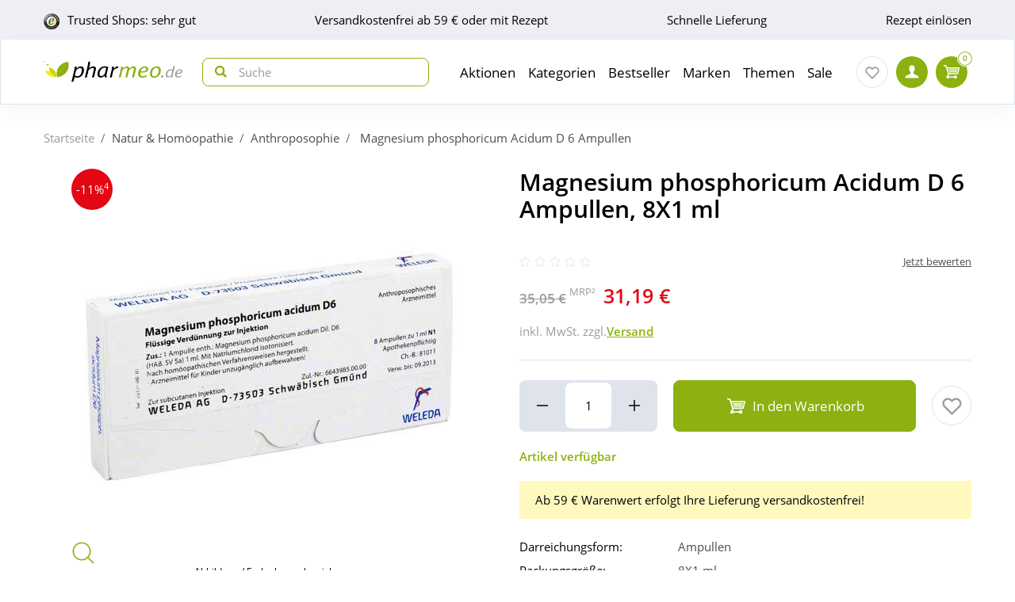

--- FILE ---
content_type: text/html; charset=utf-8
request_url: https://www.pharmeo.de/01623921-magnesium-phosphoricum-acidum-d-6-ampullen.html
body_size: 26354
content:
<!DOCTYPE html>
<html data-cache="never" lang="de">
<head>
    <meta charset="UTF-8"/>
    <title>Magnesium phosphoricum Acidum D 6 Ampullen 8X1 ml online bei Pharmeo kaufen</title>
    <meta name="description" content="Bestellen Sie Magnesium phosphoricum Acidum D 6 Ampullen schnell &amp; einfach bei Pharmeo Ihrer persönlichen Hausapotheke!"/>
    <meta name="author" content=""/>
    <meta name="robots" content="index, follow"/>
    <meta name="language" content="de"/>
    <meta property="og:title" content="Magnesium phosphoricum Acidum D 6 Ampullen 8X1 ml online bei Pharmeo kaufen">
    <meta property="og:description" content="Bestellen Sie Magnesium phosphoricum Acidum D 6 Ampullen schnell & einfach bei Pharmeo Ihrer persönlichen Hausapotheke!">
    <meta property="og:image" content="https://img.pharmeo.de/738/01623921-magnesium-phosphoricum-acidum-d-6-ampullen-1.jpg"/>
    <meta property="og:locale" content="de_DE">
    <meta property="og:url" content="https://www.pharmeo.de/01623921-magnesium-phosphoricum-acidum-d-6-ampullen.html">    <meta name="twitter:card" content="summary">
    <meta name="twitter:site" content="">
    <meta name="geo.region" content="DE-BE"/>
    <meta name="geo.placename" content="Berlin"/>
    <meta name="geo.position" content="52.54601;13.51532"/>
    <meta name="ICBM" content="52.54601, 13.51532"/>
    <meta name="viewport" content="height=device-height,width=device-width,initial-scale=1.0,maximum-scale=1.0"/>
    <meta name="format-detection" content="telephone=no">
    <link rel="dns-prefetch" href="//www.googletagmanager.com">

        <link rel="canonical" href="https://www.pharmeo.de/01623921-magnesium-phosphoricum-acidum-d-6-ampullen.html" />
    

    <link rel="stylesheet" href="https://www.pharmeo.de/css/pharmeo_de/min/swiper.css?5.3.0007">
    <link rel="stylesheet" href="https://www.pharmeo.de/css/pharmeo_de/min/full-responsive.css?5.3.0007">
        

    <link rel="preload" href="/fonts/open-sans-v18-latin-regular.woff2" as="font" type="font/woff2" crossorigin="anonymous">
    <link rel="preload" href="/fonts/open-sans-v18-latin-600.woff2" as="font" type="font/woff2" crossorigin="anonymous">
    <link rel="preload" href="/fonts/open-sans-v18-latin-700.woff2" as="font" type="font/woff2" crossorigin="anonymous">

    <link rel="icon" href="https://www.pharmeo.de/images/pharmeo_de/resplayout/favicon.ico" type="image/x-icon" />
    <link rel="shortcut icon" href="https://www.pharmeo.de/images/pharmeo_de/resplayout/favicon.ico" type="image/x-icon" />

    <style>

            </style>

            <script type="text/javascript">
            var dataLayer = [];
            var cusid = "-1";             var live_basket = [];             var env_parsetime = 96;             var session = "P7vrnYBdTCYNXam6xLnhdSFLjjR4mX";         </script>
        <!-- Pixel-Header --><!-- START :: GTM Pixel Code  pharmeo_de -->
<script type="text/javascript">
    dataLayer.push( {"lang":"de","CusId":-1,"bx_location":-1,"bx_disabled":0,"bx_time":1,"geotarget_checked":0,"pageType":"productdetail","product":{"id":"2464042","pzn":"01623921","name":"Magnesium phosphoricum Acidum D 6 Ampullen","manufacturer":"WELEDA AG","manufacturerid":"3963","saleprice":"31.19","netPrice":26.21,"availibility":"2","tax":"19.00","brand":"Weleda"},"customer":{"CusId":-1},"products":[{"name":"Magnesium phosphoricum Acidum D 6 Ampullen","gtin":"4001638017930","pzn":"01623921","price_b":"31.19","category":[14795]}],"basket":[],"breadcrump":["Natur &amp; Hom&ouml;opathie","Anthroposophie"]});
</script>
<script type="text/javascript">(function(w,d,s,l,i){w[l]=w[l]||[];w[l].push({'gtm.start':new Date().getTime(),event:'gtm.js'});var f=d.getElementsByTagName(s)[0],j=d.createElement(s),dl=l!='dataLayer'?'&l='+l:'';j.async=true;j.src='https://tmsst.pharmeo.de/gtm.js?id='+i+dl;f.parentNode.insertBefore(j,f);})(window,document,'script','dataLayer','GTM-5GNVZ2M');</script>
<!-- Eof GTM dataLayer --><!-- Eof Pixel-Header -->
        <!-- extra JS-Files head -->
        
        <!-- Eof extra JS-Files head -->

    
</head>
    <body itemscope itemtype="http://schema.org/WebPage" data-langused="">

    <div class="page-wrapper">
        <div class="backdrop"></div>

         <!-- cacheheader --><div class="header">
    <header class="header-wrapper" id="page-header">
        <!-- USP bar -->
        <div class="usp-bar usp-bar d-none d-lg-block" id="page-usp-bar">             <div class="container-fluid">
                <div class="row">
                    <div class="col-12">
                        <form class="d-flex align-items-center justify-content-between">
                                                        <div class="d-flex align-items-center _js_link64_external"
                                 data-base64="aHR0cHM6Ly93d3cudHJ1c3RlZHNob3BzLmNvbS9iZXdlcnR1bmcvaW5mb19YMTcyNTM1NDc1QTE5MDIzRDI1NzA5MDI5RDZBMjE5QTAuaHRtbA==">
                                <picture>
                                    <source media="(min-width: 992px)"
                                            srcset="https://cdn-img.pharmeo.de/resplayout/img_footer-trust-icon-01.png">
                                    <source srcset="/images/clearpix.gif">
                                    <img class="img-fluid trust-logo mr-2"
                                         src="https://cdn-img.pharmeo.de/resplayout/img_footer-trust-icon-01.png"
                                         alt="Trusted Shops Logo">
                                </picture>
                                <div>Trusted Shops: sehr gut</div>
                            </div>
                                                        <div class="_js_link64" data-base64="L2ZhcS92ZXJzYW5kLXVuZC1saWVmZXJ1bmcvd2llLWhvY2gtc2luZC1kaWUtdmVyc2FuZGtvc3Rlbi8=" >
                                Versandkostenfrei ab 59 € oder mit Rezept</div>
                            <div class="_js_link64" data-base64="L2ZhcS92ZXJzYW5kLXVuZC1saWVmZXJ1bmcv">Schnelle Lieferung</div>
                                                            <div class="_js_link64" data-base64="L2ZhcS9yZXplcHRlL2ZyZWl1bXNjaGxhZy1oZXJ1bnRlcmxhZGVuLw==">
                                    Rezept einlösen
                                </div>                        </form>
                    </div>
                </div>
            </div>
        </div>

        <div class="navbar navbar-expand-lg navbar-main px-lg-0">
            <div class="container-fluid">
                <button class="navbar-toggler js-toggle-off-canvas" type="button">
                    <span class="icon off-canvas-open">
                        <svg width="24" height="24" viewBox="0 0 100 100"><use xlink:href="https://www.pharmeo.de/images/pharmeo_de/resplayout/symbol.svg#menu" /></svg>
                    </span>
                    <span class="icon off-canvas-close">
                        <svg width="24" height="24" viewBox="0 0 100 100"><use xlink:href="https://www.pharmeo.de/images/pharmeo_de/resplayout/symbol.svg#newschliessen_icon" /></svg>
                    </span>
                </button>
                <a class="navbar-brand" href="https://www.pharmeo.de/" title="Zur Startseite">
                    <img alt="Logo" class="header-logo img-fluid"
                         height="27" width="175" src="https://www.pharmeo.de/images/pharmeo_de/resplayout/img_logo-no-claim.svg">
                </a>

                <form class="header-searchform form-inline" action="/suche/" name="suchformular" method="get">
                    <div class="input-group">
                        <div class="input-group-prepend">
                            <button id="_testsuche" class="header-searchform__btn" aria-label="nach Begriff Suchen">
                                <span class="icon">
                                    <svg id="header-search-button-svg" width="15" height="15" viewBox="0 0 100 100">
                                        <use xlink:href="https://www.pharmeo.de/images/pharmeo_de/resplayout/symbol.svg#search"></use>
                                    </svg>
                                </span>
                            </button>
                        </div>
                        <input class="form-control"
                               name="q" id="q"
                               type="search" placeholder="Suche"
                               autocomplete="off" aria-label="Search"
                        >
                    </div>
                </form>

                <nav class="header-nav">
    <div class="header-nav__content header-nav__content-lvl-1">
        <ul>
            <!-- LEVEL 1 -->


        
    <li>
        

    

    <a
            data-level="1"
            href="/aktionen/"                            data-target="#header-nav__content-307"
                aria-expanded="false" role="button"
                aria-controls="header-nav__content-307"
                        aria-haspopup="menu"                                    title="Aktionen"            class="header-nav__link "
                >
        Aktionen
    </a>

                    <div id="header-nav__content-307"
                 class="header-nav__content header-nav__content-lvl-2 ">

                                    <ul>
                                                <!-- LEVEL 2 -->

    <li class="d-lg-none">
        <span class="header-nav__link header-nav__back-link" role="button">zurück</span>
    </li>
    <li>
        

        

    <span
            data-level="2"
                                                            data-nav-fake-link            title="Aktionen"            class="header-nav__link header-nav__lvl-headline"
                            tabindex="0"
                data-base64="L2FrdGlvbmVuLw=="
                >
        Übersicht Aktionen
    </span>
    </li>

                    
    <li>
        

    

    <a
            data-level="2"
            href="/aktionen/neuheiten/"                                                            title="Neue Produkte im Sortiment"            class="header-nav__link "
                >
        Neuheiten
    </a>

            </li>
                    
    <li>
        

    

    <a
            data-level="2"
            href="/aktionen/schnaeppchen/"                                                            title="Zum Schnäppchenmarkt"            class="header-nav__link "
                >
        Schnäppchen
    </a>

            </li>
                    
    <li>
        

        

    <span
            data-level="2"
                                                            data-nav-fake-link            title="Gratisbeigaben zum Produkt"            class="header-nav__link "
                            tabindex="0"
                data-base64="L2FrdGlvbmVuL2dyYXRpcy1kYXp1Lw=="
                >
        Gratis dazu
    </span>

            </li>
                    
    <li>
        

    

    <a
            data-level="2"
            href="/aktionen/sparsets/"                                                            title="Im Set günstiger"            class="header-nav__link "
                >
        Sparsets
    </a>

            </li>





                    </ul>
                
                
            </div>
            </li>
        
    <li>
        

    

    <a
            data-level="1"
            href="/kategorien/"                            data-target="#header-nav__content-182"
                aria-expanded="false" role="button"
                aria-controls="header-nav__content-182"
                        aria-haspopup="menu"                                    title="Übersicht Produktsortiment"            class="header-nav__link "
                >
        Kategorien
    </a>

                    <div id="header-nav__content-182"
                 class="header-nav__content header-nav__content-lvl-2 ">

                                    <ul>
                                                <!-- LEVEL 2 -->

    <li class="d-lg-none">
        <span class="header-nav__link header-nav__back-link" role="button">zurück</span>
    </li>
    <li>
        

        

    <span
            data-level="2"
                                                            data-nav-fake-link            title="Kategorien"            class="header-nav__link header-nav__lvl-headline"
                            tabindex="0"
                data-base64="L2thdGVnb3JpZW4v"
                >
        Übersicht Kategorien
    </span>
    </li>

                    
    <li>
        

    

    <a
            data-level="2"
            href="/arzneimittel/"                            data-target="#header-nav__content-184"
                aria-expanded="false" role="button"
                aria-controls="header-nav__content-184"
                        aria-haspopup="menu"                                    title="Arzneimittel"            class="header-nav__link "
                >
        Arzneimittel
    </a>

                    <div id="header-nav__content-184"
                 class="header-nav__content header-nav__content-lvl-3 ">

                                    <ul>
                                                <!-- LEVEL 3 -->

    <li class="d-lg-none">
        <span class="header-nav__link header-nav__back-link" role="button">zurück</span>
    </li>
    <li>
        

        

    <span
            data-level="3"
                                                            data-nav-fake-link            title="Arzneimittel"            class="header-nav__link header-nav__lvl-headline"
                            tabindex="0"
                data-base64="L2Fyem5laW1pdHRlbC8="
                >
        Übersicht Arzneimittel
    </span>
    </li>

                    
    <li>
        

    

    <a
            data-level="3"
            href="/arzneimittel/antiallergikum/"                                                            title="Antiallergikum"            class="header-nav__link "
                >
        Antiallergikum
    </a>

            </li>
                    
    <li>
        

    

    <a
            data-level="3"
            href="/arzneimittel/haut/"                                                            title="Arzneimittel für die Haut"            class="header-nav__link "
                >
        Arzneimittel für die Haut
    </a>

            </li>
                    
    <li>
        

    

    <a
            data-level="3"
            href="/arzneimittel/herz-kreislauf-venen/"                                                            title="Arzneimittel für Herz, Kreislauf &amp; Venen"            class="header-nav__link "
                >
        Arzneimittel für Herz, Kreislauf & Venen
    </a>

            </li>
                    
    <li>
        

    

    <a
            data-level="3"
            href="/arzneimittel/augentropfen/"                                                            title="Augentropfen"            class="header-nav__link "
                >
        Augentropfen
    </a>

            </li>
                    
    <li>
        

    

    <a
            data-level="3"
            href="/arzneimittel/erkaeltung/"                                                            title="Erkältungsmittel"            class="header-nav__link "
                >
        Erkältungsmittel
    </a>

            </li>
                    
    <li>
        

    

    <a
            data-level="3"
            href="/arzneimittel/haare-naegel/"                                                            title="Haare &amp; Nägel"            class="header-nav__link "
                >
        Haare & Nägel
    </a>

            </li>
                    
    <li>
        

    

    <a
            data-level="3"
            href="/arzneimittel/hyaluronspritzen/"                                                            title="Hyaluronspritzen"            class="header-nav__link "
                >
        Hyaluronspritzen
    </a>

            </li>
                    
    <li>
        

    

    <a
            data-level="3"
            href="/arzneimittel/kinder-saeuglinge/"                                                            title="Kinder &amp; Säuglinge"            class="header-nav__link "
                >
        Kinder & Säuglinge
    </a>

            </li>
                    
    <li>
        

    

    <a
            data-level="3"
            href="/arzneimittel/leber-galle/"                                                            title="Leber Medikamente"            class="header-nav__link "
                >
        Leber Medikamente
    </a>

            </li>
                    
    <li>
        

    

    <a
            data-level="3"
            href="/arzneimittel/lokalanaesthetika/"                                                            title="Lokalanästhetika"            class="header-nav__link "
                >
        Lokalanästhetika
    </a>

            </li>
                    
    <li>
        

    

    <a
            data-level="3"
            href="/arzneimittel/magen-darm/"                                                            title="Magen-Darm-Medikamente"            class="header-nav__link "
                >
        Magen-Darm-Medikamente
    </a>

            </li>
                    
    <li>
        

    

    <a
            data-level="3"
            href="/arzneimittel/mund-rachen/"                                                            title="Mund &amp; Rachen"            class="header-nav__link "
                >
        Mund & Rachen
    </a>

            </li>
                    
    <li>
        

    

    <a
            data-level="3"
            href="/arzneimittel/nasenspray/"                                                            title="Nasenspray"            class="header-nav__link "
                >
        Nasenspray
    </a>

            </li>
                    
    <li>
        

    

    <a
            data-level="3"
            href="/arzneimittel/niere-blase-prostata/"                                                            title="Niere, Blase &amp; Prostata"            class="header-nav__link "
                >
        Niere, Blase & Prostata
    </a>

            </li>
                    
    <li>
        

    

    <a
            data-level="3"
            href="/arzneimittel/ohrentropfen/"                                                            title="Ohrentropfen"            class="header-nav__link "
                >
        Ohrentropfen
    </a>

            </li>
                    
    <li>
        

    

    <a
            data-level="3"
            href="/arzneimittel/pms-behandeln/"                                                            title="PMS behandeln"            class="header-nav__link "
                >
        PMS behandeln
    </a>

            </li>
                    
    <li>
        

    

    <a
            data-level="3"
            href="/arzneimittel/raucherentwoehnung/"                                                            title="Raucherentwöhnung Medikamente"            class="header-nav__link "
                >
        Raucherentwöhnung Medikamente
    </a>

            </li>
                    
    <li>
        

    

    <a
            data-level="3"
            href="/arzneimittel/reiseapotheke/"                                                            title="Reiseapotheke"            class="header-nav__link "
                >
        Reiseapotheke
    </a>

            </li>
                    
    <li>
        

    

    <a
            data-level="3"
            href="/arzneimittel/rheuma-muskeln/"                                                            title="Rheuma &amp; Muskeln"            class="header-nav__link "
                >
        Rheuma & Muskeln
    </a>

            </li>
                    
    <li>
        

    

    <a
            data-level="3"
            href="/arzneimittel/schlaf-nerven/"                                                            title="Schlaf &amp; Nerven"            class="header-nav__link "
                >
        Schlaf & Nerven
    </a>

            </li>
                    
    <li>
        

    

    <a
            data-level="3"
            href="/arzneimittel/schmerztabletten/"                                                            title="Schmerztabletten"            class="header-nav__link "
                >
        Schmerztabletten
    </a>

            </li>
                    
    <li>
        

    

    <a
            data-level="3"
            href="/arzneimittel/vitamin-einnahme/"                                                            title="Vitamine &amp; Mineralstoffe"            class="header-nav__link "
                >
        Vitamine & Mineralstoffe
    </a>

            </li>
                    
    <li>
        

    

    <a
            data-level="3"
            href="/arzneimittel/wechseljahre/"                                                            title="Wechseljahre Medikamente"            class="header-nav__link "
                >
        Wechseljahre Medikamente
    </a>

            </li>





                    </ul>
                
                
            </div>
            </li>
                    
    <li>
        

    

    <a
            data-level="2"
            href="/bio-genuss/"                            data-target="#header-nav__content-329"
                aria-expanded="false" role="button"
                aria-controls="header-nav__content-329"
                        aria-haspopup="menu"                                    title="Bio &amp; Genuss"            class="header-nav__link "
                >
        Bio &amp; Genuss
    </a>

                    <div id="header-nav__content-329"
                 class="header-nav__content header-nav__content-lvl-3 ">

                                    <ul>
                                                <!-- LEVEL 3 -->

    <li class="d-lg-none">
        <span class="header-nav__link header-nav__back-link" role="button">zurück</span>
    </li>
    <li>
        

        

    <span
            data-level="3"
                                                            data-nav-fake-link            title="Bio &amp;amp; Genuss"            class="header-nav__link header-nav__lvl-headline"
                            tabindex="0"
                data-base64="L2Jpby1nZW51c3Mv"
                >
        Übersicht Bio &amp; Genuss
    </span>
    </li>

                    
    <li>
        

    

    <a
            data-level="3"
            href="/bio-genuss/ayurveda-produkte/"                                                            title="Ayurveda-Produkte"            class="header-nav__link "
                >
        Ayurveda-Produkte
    </a>

            </li>
                    
    <li>
        

    

    <a
            data-level="3"
            href="/bio-genuss/bewusste-ernaehrung/"                                                            title="Bewusste Ernährung"            class="header-nav__link "
                >
        Bewusste Ernährung
    </a>

            </li>
                    
    <li>
        

    

    <a
            data-level="3"
            href="/bio-genuss/bio-produkte/"                                                            title="Bio-Produkte"            class="header-nav__link "
                >
        Bio-Produkte
    </a>

            </li>
                    
    <li>
        

    

    <a
            data-level="3"
            href="/bio-genuss/genuessliches/"                                                            title="Genüssliches"            class="header-nav__link "
                >
        Genüssliches
    </a>

            </li>
                    
    <li>
        

    

    <a
            data-level="3"
            href="/bio-genuss/saefte/"                                                            title="Säfte"            class="header-nav__link "
                >
        Säfte
    </a>

            </li>
                    
    <li>
        

    

    <a
            data-level="3"
            href="/bio-genuss/suesses/"                                                            title="Süßes"            class="header-nav__link "
                >
        Süßes
    </a>

            </li>
                    
    <li>
        

    

    <a
            data-level="3"
            href="/bio-genuss/tee/"                                                            title="Tee"            class="header-nav__link "
                >
        Tee
    </a>

            </li>
                    
    <li>
        

    

    <a
            data-level="3"
            href="/bio-genuss/zuckerersatz/"                                                            title="Zuckerersatz"            class="header-nav__link "
                >
        Zuckerersatz
    </a>

            </li>





                    </ul>
                
                
            </div>
            </li>
                    
    <li>
        

    

    <a
            data-level="2"
            href="/diabetes/"                            data-target="#header-nav__content-330"
                aria-expanded="false" role="button"
                aria-controls="header-nav__content-330"
                        aria-haspopup="menu"                                    title="Diabetes"            class="header-nav__link "
                >
        Diabetes
    </a>

                    <div id="header-nav__content-330"
                 class="header-nav__content header-nav__content-lvl-3 ">

                                    <ul>
                                                <!-- LEVEL 3 -->

    <li class="d-lg-none">
        <span class="header-nav__link header-nav__back-link" role="button">zurück</span>
    </li>
    <li>
        

        

    <span
            data-level="3"
                                                            data-nav-fake-link            title="Diabetes"            class="header-nav__link header-nav__lvl-headline"
                            tabindex="0"
                data-base64="L2RpYWJldGVzLw=="
                >
        Übersicht Diabetes
    </span>
    </li>

                    
    <li>
        

    

    <a
            data-level="3"
            href="/diabetes/arzneimittel-fuer-diabetiker/"                                                            title="Arzneimittel"            class="header-nav__link "
                >
        Arzneimittel
    </a>

            </li>
                    
    <li>
        

    

    <a
            data-level="3"
            href="/diabetes/blutzuckermessgeraet/"                                                            title="Blutzuckermessgerät"            class="header-nav__link "
                >
        Blutzuckermessgerät
    </a>

            </li>
                    
    <li>
        

    

    <a
            data-level="3"
            href="/diabetes/ernaehrung/"                                                            title="Ernährung"            class="header-nav__link "
                >
        Ernährung
    </a>

            </li>
                    
    <li>
        

    

    <a
            data-level="3"
            href="/diabetes/hautpflege/"                                                            title="Hautpflege"            class="header-nav__link "
                >
        Hautpflege
    </a>

            </li>
                    
    <li>
        

    

    <a
            data-level="3"
            href="/diabetes/insulinpens/"                                                            title="Insulinpens"            class="header-nav__link "
                >
        Insulinpens
    </a>

            </li>
                    
    <li>
        

    

    <a
            data-level="3"
            href="/diabetes/kontrollloesungen/"                                                            title="Kontrolllösungen"            class="header-nav__link "
                >
        Kontrolllösungen
    </a>

            </li>
                    
    <li>
        

    

    <a
            data-level="3"
            href="/diabetes/lanzetten-stechhilfen/"                                                            title="Lanzetten &amp; Stechhilfen"            class="header-nav__link "
                >
        Lanzetten & Stechhilfen
    </a>

            </li>
                    
    <li>
        

    

    <a
            data-level="3"
            href="/diabetes/teststreifen/"                                                            title="Teststreifen"            class="header-nav__link "
                >
        Teststreifen
    </a>

            </li>
                    
    <li>
        

    

    <a
            data-level="3"
            href="/diabetes/urinteststreifen/"                                                            title="Urinteststreifen"            class="header-nav__link "
                >
        Urinteststreifen
    </a>

            </li>
                    
    <li>
        

    

    <a
            data-level="3"
            href="/diabetes/zubehoer/"                                                            title="Zubehör"            class="header-nav__link "
                >
        Zubehör
    </a>

            </li>





                    </ul>
                
                
            </div>
            </li>
                    
    <li>
        

    

    <a
            data-level="2"
            href="/koerperpflege-kosmetik/"                            data-target="#header-nav__content-331"
                aria-expanded="false" role="button"
                aria-controls="header-nav__content-331"
                        aria-haspopup="menu"                                    title="Körperpflege &amp; Kosmetik"            class="header-nav__link "
                >
        Körperpflege &amp; Kosmetik
    </a>

                    <div id="header-nav__content-331"
                 class="header-nav__content header-nav__content-lvl-3 ">

                                    <ul>
                                                <!-- LEVEL 3 -->

    <li class="d-lg-none">
        <span class="header-nav__link header-nav__back-link" role="button">zurück</span>
    </li>
    <li>
        

        

    <span
            data-level="3"
                                                            data-nav-fake-link            title="Körperpflege &amp;amp; Kosmetik"            class="header-nav__link header-nav__lvl-headline"
                            tabindex="0"
                data-base64="L2tvZXJwZXJwZmxlZ2Uta29zbWV0aWsv"
                >
        Übersicht Körperpflege &amp; Kosmetik
    </span>
    </li>

                    
    <li>
        

    

    <a
            data-level="3"
            href="/koerperpflege-kosmetik/dekollete/"                                                            title="Dekolleté"            class="header-nav__link "
                >
        Dekolleté
    </a>

            </li>
                    
    <li>
        

    

    <a
            data-level="3"
            href="/koerperpflege-kosmetik/drogeriebedarf/"                                                            title="Drogeriebedarf"            class="header-nav__link "
                >
        Drogeriebedarf
    </a>

            </li>
                    
    <li>
        

    

    <a
            data-level="3"
            href="/koerperpflege-kosmetik/fuer-kinder/"                                                            title="Für Kinder"            class="header-nav__link "
                >
        Für Kinder
    </a>

            </li>
                    
    <li>
        

    

    <a
            data-level="3"
            href="/koerperpflege-kosmetik/fuesse/"                                                            title="Füße"            class="header-nav__link "
                >
        Füße
    </a>

            </li>
                    
    <li>
        

    

    <a
            data-level="3"
            href="/koerperpflege-kosmetik/gesicht/"                                                            title="Gesichtspflege"            class="header-nav__link "
                >
        Gesichtspflege
    </a>

            </li>
                    
    <li>
        

    

    <a
            data-level="3"
            href="/koerperpflege-kosmetik/haare/"                                                            title="Haare"            class="header-nav__link "
                >
        Haare
    </a>

            </li>
                    
    <li>
        

    

    <a
            data-level="3"
            href="/koerperpflege-kosmetik/haende/"                                                            title="Hände"            class="header-nav__link "
                >
        Hände
    </a>

            </li>
                    
    <li>
        

    

    <a
            data-level="3"
            href="/koerperpflege-kosmetik/kontaktlinsen-pflege/"                                                            title="Kontaktlinsen Pflege"            class="header-nav__link "
                >
        Kontaktlinsen Pflege
    </a>

            </li>
                    
    <li>
        

    

    <a
            data-level="3"
            href="/koerperpflege-kosmetik/koerper/"                                                            title="Körper"            class="header-nav__link "
                >
        Körper
    </a>

            </li>
                    
    <li>
        

    

    <a
            data-level="3"
            href="/koerperpflege-kosmetik/make-up/"                                                            title="Make up"            class="header-nav__link "
                >
        Make up
    </a>

            </li>
                    
    <li>
        

    

    <a
            data-level="3"
            href="/koerperpflege-kosmetik/maenner/"                                                            title="Männer"            class="header-nav__link "
                >
        Männer
    </a>

            </li>
                    
    <li>
        

    

    <a
            data-level="3"
            href="/koerperpflege-kosmetik/naturkosmetik/"                                                            title="Naturkosmetik"            class="header-nav__link "
                >
        Naturkosmetik
    </a>

            </li>
                    
    <li>
        

    

    <a
            data-level="3"
            href="/koerperpflege-kosmetik/sonnencreme/"                                                            title="Sonnencreme"            class="header-nav__link "
                >
        Sonnencreme
    </a>

            </li>
                    
    <li>
        

    

    <a
            data-level="3"
            href="/koerperpflege-kosmetik/tattoo-creme/"                                                            title="Tattoo Creme"            class="header-nav__link "
                >
        Tattoo Creme
    </a>

            </li>
                    
    <li>
        

    

    <a
            data-level="3"
            href="/koerperpflege-kosmetik/zahn-mundpflege/"                                                            title="Zahn- &amp; Mundpflege"            class="header-nav__link "
                >
        Zahn- & Mundpflege
    </a>

            </li>





                    </ul>
                
                
            </div>
            </li>
                    
    <li>
        

    

    <a
            data-level="2"
            href="/liebe-erotik/"                            data-target="#header-nav__content-341"
                aria-expanded="false" role="button"
                aria-controls="header-nav__content-341"
                        aria-haspopup="menu"                                    title="Liebe &amp; Erotik"            class="header-nav__link "
                >
        Liebe &amp; Erotik
    </a>

                    <div id="header-nav__content-341"
                 class="header-nav__content header-nav__content-lvl-3 ">

                                    <ul>
                                                <!-- LEVEL 3 -->

    <li class="d-lg-none">
        <span class="header-nav__link header-nav__back-link" role="button">zurück</span>
    </li>
    <li>
        

        

    <span
            data-level="3"
                                                            data-nav-fake-link            title="Liebe &amp;amp; Erotik"            class="header-nav__link header-nav__lvl-headline"
                            tabindex="0"
                data-base64="L2xpZWJlLWVyb3Rpay8="
                >
        Übersicht Liebe &amp; Erotik
    </span>
    </li>

                    
    <li>
        

    

    <a
            data-level="3"
            href="/liebe-erotik/gleitmittel/"                                                            title="Gleitmittel"            class="header-nav__link "
                >
        Gleitmittel
    </a>

            </li>
                    
    <li>
        

    

    <a
            data-level="3"
            href="/liebe-erotik/kondome/"                                                            title="Kondome"            class="header-nav__link "
                >
        Kondome
    </a>

            </li>
                    
    <li>
        

    

    <a
            data-level="3"
            href="/liebe-erotik/natuerliche-verhuetung/"                                                            title="natürliche Verhütung"            class="header-nav__link "
                >
        natürliche Verhütung
    </a>

            </li>
                    
    <li>
        

    

    <a
            data-level="3"
            href="/liebe-erotik/potenzstoerungen/"                                                            title="Potenzstörungen"            class="header-nav__link "
                >
        Potenzstörungen
    </a>

            </li>
                    
    <li>
        

    

    <a
            data-level="3"
            href="/liebe-erotik/vaginalkugeln/"                                                            title="Vaginalkugeln"            class="header-nav__link "
                >
        Vaginalkugeln
    </a>

            </li>
                    
    <li>
        

    

    <a
            data-level="3"
            href="/liebe-erotik/vibratoren-toys/"                                                            title="Vibratoren und Toys"            class="header-nav__link "
                >
        Vibratoren und Toys
    </a>

            </li>





                    </ul>
                
                
            </div>
            </li>
                    
    <li>
        

    

    <a
            data-level="2"
            href="/mutter-kind/"                            data-target="#header-nav__content-340"
                aria-expanded="false" role="button"
                aria-controls="header-nav__content-340"
                        aria-haspopup="menu"                                    title="Mutter &amp; Kind"            class="header-nav__link "
                >
        Mutter &amp; Kind
    </a>

                    <div id="header-nav__content-340"
                 class="header-nav__content header-nav__content-lvl-3 ">

                                    <ul>
                                                <!-- LEVEL 3 -->

    <li class="d-lg-none">
        <span class="header-nav__link header-nav__back-link" role="button">zurück</span>
    </li>
    <li>
        

        

    <span
            data-level="3"
                                                            data-nav-fake-link            title="Mutter &amp;amp; Kind"            class="header-nav__link header-nav__lvl-headline"
                            tabindex="0"
                data-base64="L211dHRlci1raW5kLw=="
                >
        Übersicht Mutter &amp; Kind
    </span>
    </li>

                    
    <li>
        

    

    <a
            data-level="3"
            href="/mutter-kind/babynahrung/"                                                            title="Babynahrung"            class="header-nav__link "
                >
        Babynahrung
    </a>

            </li>
                    
    <li>
        

    

    <a
            data-level="3"
            href="/mutter-kind/babypflege/"                                                            title="Babypflege"            class="header-nav__link "
                >
        Babypflege
    </a>

            </li>
                    
    <li>
        

    

    <a
            data-level="3"
            href="/mutter-kind/beckenbodentraining/"                                                            title="Beckenbodentraining"            class="header-nav__link "
                >
        Beckenbodentraining
    </a>

            </li>
                    
    <li>
        

    

    <a
            data-level="3"
            href="/mutter-kind/schnuller-flaschen/"                                                            title="Schnuller, Flaschen &amp; Co."            class="header-nav__link "
                >
        Schnuller, Flaschen & Co.
    </a>

            </li>
                    
    <li>
        

    

    <a
            data-level="3"
            href="/mutter-kind/schwangerschaft/"                                                            title="Schwangerschaft"            class="header-nav__link "
                >
        Schwangerschaft
    </a>

            </li>
                    
    <li>
        

    

    <a
            data-level="3"
            href="/mutter-kind/stillzubehoer/"                                                            title="Stillzubehör"            class="header-nav__link "
                >
        Stillzubehör
    </a>

            </li>
                    
    <li>
        

    

    <a
            data-level="3"
            href="/mutter-kind/stofftiere/"                                                            title="Stofftiere &amp; Wärme"            class="header-nav__link "
                >
        Stofftiere & Wärme
    </a>

            </li>
                    
    <li>
        

    

    <a
            data-level="3"
            href="/mutter-kind/windeln-zubehoer/"                                                            title="Windeln &amp; Zubehör"            class="header-nav__link "
                >
        Windeln & Zubehör
    </a>

            </li>





                    </ul>
                
                
            </div>
            </li>
                    
    <li>
        

    

    <a
            data-level="2"
            href="/nahrungsergaenzung/"                            data-target="#header-nav__content-342"
                aria-expanded="false" role="button"
                aria-controls="header-nav__content-342"
                        aria-haspopup="menu"                                    title="Nahrungsergänzung"            class="header-nav__link "
                >
        Nahrungsergänzung
    </a>

                    <div id="header-nav__content-342"
                 class="header-nav__content header-nav__content-lvl-3 ">

                                    <ul>
                                                <!-- LEVEL 3 -->

    <li class="d-lg-none">
        <span class="header-nav__link header-nav__back-link" role="button">zurück</span>
    </li>
    <li>
        

        

    <span
            data-level="3"
                                                            data-nav-fake-link            title="Nahrungsergänzung"            class="header-nav__link header-nav__lvl-headline"
                            tabindex="0"
                data-base64="L25haHJ1bmdzZXJnYWVuenVuZy8="
                >
        Übersicht Nahrungsergänzung
    </span>
    </li>

                    
    <li>
        

    

    <a
            data-level="3"
            href="/nahrungsergaenzung/antioxidantien/"                                                            title="Antioxidantien"            class="header-nav__link "
                >
        Antioxidantien
    </a>

            </li>
                    
    <li>
        

    

    <a
            data-level="3"
            href="/nahrungsergaenzung/augen/"                                                            title="Augen"            class="header-nav__link "
                >
        Augen
    </a>

            </li>
                    
    <li>
        

    

    <a
            data-level="3"
            href="/nahrungsergaenzung/bakterienkulturen/"                                                            title="Bakterienkulturen"            class="header-nav__link "
                >
        Bakterienkulturen
    </a>

            </li>
                    
    <li>
        

    

    <a
            data-level="3"
            href="/nahrungsergaenzung/cbd-oel/"                                                            title="CBD-Öl"            class="header-nav__link "
                >
        CBD-Öl
    </a>

            </li>
                    
    <li>
        

    

    <a
            data-level="3"
            href="/nahrungsergaenzung/diabetiker/"                                                            title="Diabetiker"            class="header-nav__link "
                >
        Diabetiker
    </a>

            </li>
                    
    <li>
        

    

    <a
            data-level="3"
            href="/nahrungsergaenzung/frauen/"                                                            title="Frauen"            class="header-nav__link "
                >
        Frauen
    </a>

            </li>
                    
    <li>
        

    

    <a
            data-level="3"
            href="/nahrungsergaenzung/gewichtsreduktion-diaet/"                                                            title="Gewichtsreduktion &amp; Diät"            class="header-nav__link "
                >
        Gewichtsreduktion & Diät
    </a>

            </li>
                    
    <li>
        

    

    <a
            data-level="3"
            href="/nahrungsergaenzung/hals-und-rachen/"                                                            title="Hals &amp; Rachen"            class="header-nav__link "
                >
        Hals & Rachen
    </a>

            </li>
                    
    <li>
        

    

    <a
            data-level="3"
            href="/nahrungsergaenzung/haut-haare-naegel/"                                                            title="Haut, Haare &amp; Nägel"            class="header-nav__link "
                >
        Haut, Haare & Nägel
    </a>

            </li>
                    
    <li>
        

    

    <a
            data-level="3"
            href="/nahrungsergaenzung/herz-kreislauf/"                                                            title="Herz &amp; Kreislauf"            class="header-nav__link "
                >
        Herz & Kreislauf
    </a>

            </li>
                    
    <li>
        

    

    <a
            data-level="3"
            href="/nahrungsergaenzung/hirnleistung-und-nerven/"                                                            title="Hirnleistung &amp; Nerven"            class="header-nav__link "
                >
        Hirnleistung & Nerven
    </a>

            </li>
                    
    <li>
        

    

    <a
            data-level="3"
            href="/nahrungsergaenzung/immunsystem/"                                                            title="Immunsystem"            class="header-nav__link "
                >
        Immunsystem
    </a>

            </li>
                    
    <li>
        

    

    <a
            data-level="3"
            href="/nahrungsergaenzung/kinder/"                                                            title="Kinder"            class="header-nav__link "
                >
        Kinder
    </a>

            </li>
                    
    <li>
        

    

    <a
            data-level="3"
            href="/nahrungsergaenzung/kurkuma-kapseln/"                                                            title="Kurkuma Kapseln"            class="header-nav__link "
                >
        Kurkuma Kapseln
    </a>

            </li>
                    
    <li>
        

    

    <a
            data-level="3"
            href="/nahrungsergaenzung/leber/"                                                            title="Leber"            class="header-nav__link "
                >
        Leber
    </a>

            </li>
                    
    <li>
        

    

    <a
            data-level="3"
            href="/nahrungsergaenzung/magen-und-darm/"                                                            title="Magen &amp; Darm"            class="header-nav__link "
                >
        Magen & Darm
    </a>

            </li>
                    
    <li>
        

    

    <a
            data-level="3"
            href="/nahrungsergaenzung/maenner/"                                                            title="Männer"            class="header-nav__link "
                >
        Männer
    </a>

            </li>
                    
    <li>
        

    

    <a
            data-level="3"
            href="/nahrungsergaenzung/melatonin/"                                                            title="Melatonin"            class="header-nav__link "
                >
        Melatonin
    </a>

            </li>
                    
    <li>
        

    

    <a
            data-level="3"
            href="/nahrungsergaenzung/mineralstoffe/"                                                            title="Mineralstoffe"            class="header-nav__link "
                >
        Mineralstoffe
    </a>

            </li>
                    
    <li>
        

    

    <a
            data-level="3"
            href="/nahrungsergaenzung/naehrstoffe/"                                                            title="Nährstoffe"            class="header-nav__link "
                >
        Nährstoffe
    </a>

            </li>
                    
    <li>
        

    

    <a
            data-level="3"
            href="/nahrungsergaenzung/saeure-basenhaushalt/"                                                            title="Säure-Basenhaushalt"            class="header-nav__link "
                >
        Säure-Basenhaushalt
    </a>

            </li>
                    
    <li>
        

    

    <a
            data-level="3"
            href="/nahrungsergaenzung/spermidin/"                                                            title="Spermidin"            class="header-nav__link "
                >
        Spermidin
    </a>

            </li>
                    
    <li>
        

    

    <a
            data-level="3"
            href="/nahrungsergaenzung/sportler/"                                                            title="Sportler"            class="header-nav__link "
                >
        Sportler
    </a>

            </li>
                    
    <li>
        

    

    <a
            data-level="3"
            href="/nahrungsergaenzung/vitalitaet/"                                                            title="Vitalität"            class="header-nav__link "
                >
        Vitalität
    </a>

            </li>
                    
    <li>
        

    

    <a
            data-level="3"
            href="/nahrungsergaenzung/vitamine/"                                                            title="Vitamine"            class="header-nav__link "
                >
        Vitamine
    </a>

            </li>





                    </ul>
                
                
            </div>
            </li>
                    
    <li>
        

    

    <a
            data-level="2"
            href="/natur-homoeopathie/"                            data-target="#header-nav__content-343"
                aria-expanded="false" role="button"
                aria-controls="header-nav__content-343"
                        aria-haspopup="menu"                                    title="Natur &amp; Homöopathie"            class="header-nav__link "
                >
        Natur &amp; Homöopathie
    </a>

                    <div id="header-nav__content-343"
                 class="header-nav__content header-nav__content-lvl-3 ">

                                    <ul>
                                                <!-- LEVEL 3 -->

    <li class="d-lg-none">
        <span class="header-nav__link header-nav__back-link" role="button">zurück</span>
    </li>
    <li>
        

        

    <span
            data-level="3"
                                                            data-nav-fake-link            title="Natur &amp;amp; Homöopathie"            class="header-nav__link header-nav__lvl-headline"
                            tabindex="0"
                data-base64="L25hdHVyLWhvbW9lb3BhdGhpZS8="
                >
        Übersicht Natur &amp; Homöopathie
    </span>
    </li>

                    
    <li>
        

    

    <a
            data-level="3"
            href="/natur-homoeopathie/1g-globuli/"                                                            title="1g Globuli"            class="header-nav__link "
                >
        1g Globuli
    </a>

            </li>
                    
    <li>
        

    

    <a
            data-level="3"
            href="/natur-homoeopathie/5g-globuli/"                                                            title="5g Globuli"            class="header-nav__link "
                >
        5g Globuli
    </a>

            </li>
                    
    <li>
        

    

    <a
            data-level="3"
            href="/natur-homoeopathie/anthroposophie/"                                                            title="Anthroposophie"            class="header-nav__link "
                >
        Anthroposophie
    </a>

            </li>
                    
    <li>
        

    

    <a
            data-level="3"
            href="/natur-homoeopathie/aromatherapie/"                                                            title="Aromatherapie"            class="header-nav__link "
                >
        Aromatherapie
    </a>

            </li>
                    
    <li>
        

    

    <a
            data-level="3"
            href="/natur-homoeopathie/bachblueten/"                                                            title="Bachblüten"            class="header-nav__link "
                >
        Bachblüten
    </a>

            </li>
                    
    <li>
        

    

    <a
            data-level="3"
            href="/natur-homoeopathie/baldrian/"                                                            title="Baldrian"            class="header-nav__link "
                >
        Baldrian
    </a>

            </li>
                    
    <li>
        

    

    <a
            data-level="3"
            href="/natur-homoeopathie/einzelmittel/"                                                            title="Einzelmittel"            class="header-nav__link "
                >
        Einzelmittel
    </a>

            </li>
                    
    <li>
        

    

    <a
            data-level="3"
            href="/natur-homoeopathie/flohsamenschalen/"                                                            title="Flohsamenschalen"            class="header-nav__link "
                >
        Flohsamenschalen
    </a>

            </li>
                    
    <li>
        

    

    <a
            data-level="3"
            href="/natur-homoeopathie/gemmo-therapie/"                                                            title="Gemmo Therapie"            class="header-nav__link "
                >
        Gemmo Therapie
    </a>

            </li>
                    
    <li>
        

    

    <a
            data-level="3"
            href="/natur-homoeopathie/globuli-a-z/"                                                            title="Globuli A-Z"            class="header-nav__link "
                >
        Globuli A-Z
    </a>

            </li>
                    
    <li>
        

    

    <a
            data-level="3"
            href="/natur-homoeopathie/homoeopathische-hausapotheken/"                                                            title="Homöopathische Hausapotheken"            class="header-nav__link "
                >
        Homöopathische Hausapotheken
    </a>

            </li>
                    
    <li>
        

    

    <a
            data-level="3"
            href="/natur-homoeopathie/komplexmittel/"                                                            title="Komplexmittel"            class="header-nav__link "
                >
        Komplexmittel
    </a>

            </li>
                    
    <li>
        

    

    <a
            data-level="3"
            href="/natur-homoeopathie/lm-q-potenzen/"                                                            title="LM-Q-Potenzen"            class="header-nav__link "
                >
        LM-Q-Potenzen
    </a>

            </li>
                    
    <li>
        

    

    <a
            data-level="3"
            href="/natur-homoeopathie/misteltherapie/"                                                            title="Mistelpräparate"            class="header-nav__link "
                >
        Mistelpräparate
    </a>

            </li>
                    
    <li>
        

    

    <a
            data-level="3"
            href="/natur-homoeopathie/schuessler-salze/"                                                            title="Schüßler-Salze"            class="header-nav__link "
                >
        Schüßler-Salze
    </a>

            </li>
                    
    <li>
        

    

    <a
            data-level="3"
            href="/natur-homoeopathie/spenglersan/"                                                            title="Spenglersan"            class="header-nav__link "
                >
        Spenglersan
    </a>

            </li>
                    
    <li>
        

    

    <a
            data-level="3"
            href="/natur-homoeopathie/taschen-und-zubehoer/"                                                            title="Taschen &amp; Zubehör"            class="header-nav__link "
                >
        Taschen & Zubehör
    </a>

            </li>
                    
    <li>
        

    

    <a
            data-level="3"
            href="/natur-homoeopathie/urtinkturen-spagyrik/"                                                            title="Urtinkturen-Spagyrik"            class="header-nav__link "
                >
        Urtinkturen-Spagyrik
    </a>

            </li>
                    
    <li>
        

    

    <a
            data-level="3"
            href="/natur-homoeopathie/vitalpilze/"                                                            title="Vitalpilze"            class="header-nav__link "
                >
        Vitalpilze
    </a>

            </li>
                    
    <li>
        

    

    <a
            data-level="3"
            href="/natur-homoeopathie/yamswurzel/"                                                            title="Yamswurzel"            class="header-nav__link "
                >
        Yamswurzel
    </a>

            </li>





                    </ul>
                
                
            </div>
            </li>
                    
    <li>
        

    

    <a
            data-level="2"
            href="/sanitaetshaus/"                            data-target="#header-nav__content-344"
                aria-expanded="false" role="button"
                aria-controls="header-nav__content-344"
                        aria-haspopup="menu"                                    title="Sanitätshaus"            class="header-nav__link "
                >
        Sanitätshaus
    </a>

                    <div id="header-nav__content-344"
                 class="header-nav__content header-nav__content-lvl-3 ">

                                    <ul>
                                                <!-- LEVEL 3 -->

    <li class="d-lg-none">
        <span class="header-nav__link header-nav__back-link" role="button">zurück</span>
    </li>
    <li>
        

        

    <span
            data-level="3"
                                                            data-nav-fake-link            title="Sanitätshaus"            class="header-nav__link header-nav__lvl-headline"
                            tabindex="0"
                data-base64="L3Nhbml0YWV0c2hhdXMv"
                >
        Übersicht Sanitätshaus
    </span>
    </li>

                    
    <li>
        

    

    <a
            data-level="3"
            href="/sanitaetshaus/erste-hilfe/"                                                            title="Erste Hilfe"            class="header-nav__link "
                >
        Erste Hilfe
    </a>

            </li>
                    
    <li>
        

    

    <a
            data-level="3"
            href="/sanitaetshaus/frauenhygiene/"                                                            title="Frauenhygiene"            class="header-nav__link "
                >
        Frauenhygiene
    </a>

            </li>
                    
    <li>
        

    

    <a
            data-level="3"
            href="/sanitaetshaus/handschuhe-mundschutz/"                                                            title="Handschuhe &amp; Mundschutz"            class="header-nav__link "
                >
        Handschuhe & Mundschutz
    </a>

            </li>
                    
    <li>
        

    

    <a
            data-level="3"
            href="/sanitaetshaus/inkontinenz/"                                                            title="Inkontinenz"            class="header-nav__link "
                >
        Inkontinenz
    </a>

            </li>
                    
    <li>
        

    

    <a
            data-level="3"
            href="/sanitaetshaus/medizinische-geraete/"                                                            title="Medizinische Geräte"            class="header-nav__link "
                >
        Medizinische Geräte
    </a>

            </li>
                    
    <li>
        

    

    <a
            data-level="3"
            href="/sanitaetshaus/medizinische-struempfe/"                                                            title="Medizinische Strümpfe"            class="header-nav__link "
                >
        Medizinische Strümpfe
    </a>

            </li>
                    
    <li>
        

    

    <a
            data-level="3"
            href="/sanitaetshaus/medizinische-tests/"                                                            title="Medizinische Tests"            class="header-nav__link "
                >
        Medizinische Tests
    </a>

            </li>
                    
    <li>
        

    

    <a
            data-level="3"
            href="/sanitaetshaus/ohrstoepsel/"                                                            title="Ohrstöpsel"            class="header-nav__link "
                >
        Ohrstöpsel
    </a>

            </li>
                    
    <li>
        

    

    <a
            data-level="3"
            href="/sanitaetshaus/pflaster/"                                                            title="Pflaster"            class="header-nav__link "
                >
        Pflaster
    </a>

            </li>
                    
    <li>
        

    

    <a
            data-level="3"
            href="/sanitaetshaus/pflege-zuhaus/"                                                            title="Pflege Zuhause"            class="header-nav__link "
                >
        Pflege Zuhause
    </a>

            </li>
                    
    <li>
        

    

    <a
            data-level="3"
            href="/sanitaetshaus/spezialschuhe/"                                                            title="Spezialschuhe"            class="header-nav__link "
                >
        Spezialschuhe
    </a>

            </li>
                    
    <li>
        

    

    <a
            data-level="3"
            href="/sanitaetshaus/spritzen-kanuelen/"                                                            title="Spritzen &amp; Kanülen"            class="header-nav__link "
                >
        Spritzen & Kanülen
    </a>

            </li>
                    
    <li>
        

    

    <a
            data-level="3"
            href="/sanitaetshaus/verbandsmaterial/"                                                            title="Verbandsmaterial"            class="header-nav__link "
                >
        Verbandsmaterial
    </a>

            </li>





                    </ul>
                
                
            </div>
            </li>
                    
    <li>
        

    

    <a
            data-level="2"
            href="/sport-fitness/"                            data-target="#header-nav__content-345"
                aria-expanded="false" role="button"
                aria-controls="header-nav__content-345"
                        aria-haspopup="menu"                                    title="Sport &amp; Fitness"            class="header-nav__link "
                >
        Sport &amp; Fitness
    </a>

                    <div id="header-nav__content-345"
                 class="header-nav__content header-nav__content-lvl-3 ">

                                    <ul>
                                                <!-- LEVEL 3 -->

    <li class="d-lg-none">
        <span class="header-nav__link header-nav__back-link" role="button">zurück</span>
    </li>
    <li>
        

        

    <span
            data-level="3"
                                                            data-nav-fake-link            title="Sport &amp;amp; Fitness"            class="header-nav__link header-nav__lvl-headline"
                            tabindex="0"
                data-base64="L3Nwb3J0LWZpdG5lc3Mv"
                >
        Übersicht Sport &amp; Fitness
    </span>
    </li>

                    
    <li>
        

    

    <a
            data-level="3"
            href="/sport-fitness/abnehmmittel/"                                                            title="Abnehmmittel"            class="header-nav__link "
                >
        Abnehmmittel
    </a>

            </li>
                    
    <li>
        

    

    <a
            data-level="3"
            href="/sport-fitness/aufbaupraeparate/"                                                            title="Aufbaupräparate"            class="header-nav__link "
                >
        Aufbaupräparate
    </a>

            </li>
                    
    <li>
        

    

    <a
            data-level="3"
            href="/sport-fitness/bandagen-schienen/"                                                            title="Bandagen &amp; Schienen"            class="header-nav__link "
                >
        Bandagen & Schienen
    </a>

            </li>
                    
    <li>
        

    

    <a
            data-level="3"
            href="/sport-fitness/fitnessgeraete/"                                                            title="Fitnessgeräte"            class="header-nav__link "
                >
        Fitnessgeräte
    </a>

            </li>
                    
    <li>
        

    

    <a
            data-level="3"
            href="/sport-fitness/pflege-massage/"                                                            title="Pflege &amp; Massage"            class="header-nav__link "
                >
        Pflege & Massage
    </a>

            </li>
                    
    <li>
        

    

    <a
            data-level="3"
            href="/sport-fitness/powerdrinks-riegel/"                                                            title="Powerdrinks &amp; Riegel"            class="header-nav__link "
                >
        Powerdrinks & Riegel
    </a>

            </li>
                    
    <li>
        

    

    <a
            data-level="3"
            href="/sport-fitness/pulsuhren/"                                                            title="Pulsuhren"            class="header-nav__link "
                >
        Pulsuhren
    </a>

            </li>
                    
    <li>
        

    

    <a
            data-level="3"
            href="/sport-fitness/rheuma-muskelschmerz/"                                                            title="Rheuma &amp; Muskelschmerz"            class="header-nav__link "
                >
        Rheuma & Muskelschmerz
    </a>

            </li>
                    
    <li>
        

    

    <a
            data-level="3"
            href="/sport-fitness/sportbekleidung/"                                                            title="Sportbekleidung"            class="header-nav__link "
                >
        Sportbekleidung
    </a>

            </li>
                    
    <li>
        

    

    <a
            data-level="3"
            href="/sport-fitness/vitamine/"                                                            title="Vitamine &amp; Mineralstoffe"            class="header-nav__link "
                >
        Vitamine & Mineralstoffe
    </a>

            </li>





                    </ul>
                
                
            </div>
            </li>
                    
    <li>
        

    

    <a
            data-level="2"
            href="/tierbedarf/"                            data-target="#header-nav__content-346"
                aria-expanded="false" role="button"
                aria-controls="header-nav__content-346"
                        aria-haspopup="menu"                                    title="Tierbedarf"            class="header-nav__link "
                >
        Tierbedarf
    </a>

                    <div id="header-nav__content-346"
                 class="header-nav__content header-nav__content-lvl-3 ">

                                    <ul>
                                                <!-- LEVEL 3 -->

    <li class="d-lg-none">
        <span class="header-nav__link header-nav__back-link" role="button">zurück</span>
    </li>
    <li>
        

        

    <span
            data-level="3"
                                                            data-nav-fake-link            title="Tierbedarf"            class="header-nav__link header-nav__lvl-headline"
                            tabindex="0"
                data-base64="L3RpZXJiZWRhcmYv"
                >
        Übersicht Tierbedarf
    </span>
    </li>

                    
    <li>
        

    

    <a
            data-level="3"
            href="/tierbedarf/bienen/"                                                            title="Bienen"            class="header-nav__link "
                >
        Bienen
    </a>

            </li>
                    
    <li>
        

    

    <a
            data-level="3"
            href="/tierbedarf/hund/"                                                            title="Hunde"            class="header-nav__link "
                >
        Hunde
    </a>

            </li>
                    
    <li>
        

    

    <a
            data-level="3"
            href="/tierbedarf/katze/"                                                            title="Katzen"            class="header-nav__link "
                >
        Katzen
    </a>

            </li>
                    
    <li>
        

    

    <a
            data-level="3"
            href="/tierbedarf/nager/"                                                            title="Nager"            class="header-nav__link "
                >
        Nager
    </a>

            </li>
                    
    <li>
        

    

    <a
            data-level="3"
            href="/tierbedarf/homoeopathie-tiere/"                                                            title="Natur &amp; Homöopathie"            class="header-nav__link "
                >
        Natur & Homöopathie
    </a>

            </li>
                    
    <li>
        

    

    <a
            data-level="3"
            href="/tierbedarf/pferde/"                                                            title="Pferde"            class="header-nav__link "
                >
        Pferde
    </a>

            </li>
                    
    <li>
        

    

    <a
            data-level="3"
            href="/tierbedarf/voegel/"                                                            title="Vögel"            class="header-nav__link "
                >
        Vögel
    </a>

            </li>





                    </ul>
                
                
            </div>
            </li>
                    
    <li>
        

    

    <a
            data-level="2"
            href="/wellness/"                            data-target="#header-nav__content-347"
                aria-expanded="false" role="button"
                aria-controls="header-nav__content-347"
                        aria-haspopup="menu"                                    title="Wellness"            class="header-nav__link "
                >
        Wellness
    </a>

                    <div id="header-nav__content-347"
                 class="header-nav__content header-nav__content-lvl-3 ">

                                    <ul>
                                                <!-- LEVEL 3 -->

    <li class="d-lg-none">
        <span class="header-nav__link header-nav__back-link" role="button">zurück</span>
    </li>
    <li>
        

        

    <span
            data-level="3"
                                                            data-nav-fake-link            title="Wellness"            class="header-nav__link header-nav__lvl-headline"
                            tabindex="0"
                data-base64="L3dlbGxuZXNzLw=="
                >
        Übersicht Wellness
    </span>
    </li>

                    
    <li>
        

    

    <a
            data-level="3"
            href="/wellness/aromen-duefte/"                                                            title="Aromen &amp; Düfte"            class="header-nav__link "
                >
        Aromen & Düfte
    </a>

            </li>
                    
    <li>
        

    

    <a
            data-level="3"
            href="/wellness/exklusive-kosmetik/"                                                            title="Exklusive Kosmetik"            class="header-nav__link "
                >
        Exklusive Kosmetik
    </a>

            </li>
                    
    <li>
        

    

    <a
            data-level="3"
            href="/wellness/naturkosmetik/"                                                            title="Naturkosmetik"            class="header-nav__link "
                >
        Naturkosmetik
    </a>

            </li>
                    
    <li>
        

    

    <a
            data-level="3"
            href="/wellness/sauna/"                                                            title="Sauna &amp; Massage"            class="header-nav__link "
                >
        Sauna & Massage
    </a>

            </li>
                    
    <li>
        

    

    <a
            data-level="3"
            href="/wellness/relax-baeder/"                                                            title="Wohlfühlen im Bad"            class="header-nav__link "
                >
        Wohlfühlen im Bad
    </a>

            </li>
                    
    <li>
        

    

    <a
            data-level="3"
            href="/wellness/wohltuende-waerme/"                                                            title="Wohltuende Wärme"            class="header-nav__link "
                >
        Wohltuende Wärme
    </a>

            </li>





                    </ul>
                
                
            </div>
            </li>





                    </ul>
                
                
            </div>
            </li>
        
    <li>
        

    

    <a
            data-level="1"
            href="/bestseller/"                                                            title="Unsere Bestseller"            class="header-nav__link "
                >
        Bestseller
    </a>

            </li>
        
    <li>
        

    

    <a
            data-level="1"
            href="/markenshops/"                                                            title="Unsere Marken"            class="header-nav__link "
                >
        Marken
    </a>

            </li>
        
    <li>
        

    

    <a
            data-level="1"
            href="/themen/"                                                            title="Gesundheitsthemen"            class="header-nav__link "
                >
        Themen
    </a>

            </li>
        
    <li>
        

    

    <a
            data-level="1"
            href="/aktionen/sale/"                                                            title="Sale"            class="header-nav__link "
                >
        Sale
    </a>

            </li>

    

        <li class="d-lg-none header-nav__account-item">
        <a class="header-nav__link" href="/kundenbereich/">Mein Konto</a>
    </li>
    <li class="d-lg-none header-nav__account-item">
        <a class="header-nav__link" href="/kundenbereich/merkzettel/">Meine Merkzettel</a>
    </li>
<li class="d-lg-none header-nav__account-item">
    <a class="header-nav__link" href="/faq/">FAQ</a>
</li>
<li class="d-lg-none header-nav__intro bg-light">
    <p class="copy-small">
        <span class="d-block copy-large font-weight-bold mb-1">Rufen Sie uns an</span>
        <span class="d-block mb-2">
                    Mo. bis Fr. 10 Uhr bis 18 Uhr<br>
                    Sa. 10 Uhr bis 13 Uhr </span>
    </p>
    <a class="btn btn-secondary btn-block justify-content-center mb-5" href="tel:03062200210"
       title="Servicehotline">030 622 00 210</a>

    <p class="copy-small mb-2">
        <span class="d-block copy-large font-weight-bold mb-1">Schreiben Sie uns eine Nachricht</span>
        Nutzen Sie jederzeit unser Kontaktformular.
    </p>
    <a class="btn btn-secondary btn-block justify-content-center" href="/informationen/service-und-hilfe/kontaktformular/"
       title="Service-E-Mail">E-Mail</a>
</li>



        </ul>
    </div>
</nav>
                <div class="navbar navbar-nav navbar-customer flex-row">
                    <a title="Ihr Merkzettel" href="/kundenbereich/merkzettel/"
                       class="btn btn-icon-only nav-item nav-link header-wishlist mr-2">
                        <span class="icon">
                           <svg xmlns="http://www.w3.org/2000/svg" viewBox="0 0 16 16" width="20" height="20">
                                <path fill="none" stroke="#9B9B9B" stroke-linecap="round" stroke-linejoin="round" stroke-width="1.5"
                                      d="M13.9 2.07a3.67 3.67 0 0 0-5.2 0l-.7.7-.7-.7a3.67 3.67 0 1 0-5.2 5.19l.71.7L8 13.17l5.19-5.2.7-.7a3.67 3.67 0 0 0 0-5.19Z"></path>
                            </svg>
                        </span>
                        <span class="header-cart-count badge badge-pill badge-secondary"
                              id="header-wishlist-item-count"></span>
                    </a>
                                            <a title="Anmelden und Registrieren" href="/kundenbereich/" class="btn btn-icon-only nav-item nav-link header-account mr-2">
                            <span class="icon">
                                <svg width="24" height="24" viewBox="0 0 100 100">
                                    <use xlink:href="https://www.pharmeo.de/images/pharmeo_de/resplayout/symbol.svg#user" />
                                    <title>Anmelden und Registrieren</title></svg>
                            </span>
                        </a>
                        <div class="account-popover-content d-none">
            <form name="loginform" accept-charset="utf-8" method="post" lang="de">
            <div class="form-group">
                <label for="input-email">E-Mail-Adresse:</label>
                <input class="form-control" id="input-email" aria-label="E-Mail" autocomplete="username"
                       value="" name="email" required="" type="email">
            </div>
            <div class="form-group">
                <label for="input-login-01">Passwort:</label>
                <div class="input-wrapper">
                    <input autocapitalize="none" class="form-control" id="input-login-01" aria-label="Password"
                           autocomplete="current-password" name="passwd" value="" required="" type="password">
                    <div class="icon btn btn-icon-only show-pw js-show-pw" data-target="#input-login-01">
                        <svg width="31" height="31" viewBox="0 0 100 100">
                            <use xlink:href="https://www.pharmeo.de/images/pharmeo_de/resplayout/symbol.svg#auge_icon"></use></svg>
                    </div>
                </div>
                <a href="/passwort-vergessen/" class="" title="Passwort vergessen">Passwort vergessen?</a>
                <div style="display: none">
                    <input id="form_login_secure" type="checkbox" checked name="login_secure" value="1" class="">
                    <label for="form_login_secure" class="mb-0 pr-0">
                        Meinen Login zusätzlich sichern <a href="/faq/datenschutz/"><img src="https://cdn-img.aponeo.de/icons/help.gif" title="Mehr Informationen" alt="Hilfe"></a>
                    </label>
                </div>
            </div>

            <button type="submit" class="btn btn-primary btn-block mb-3">Anmelden</button>
        </form>
    
    <div>
        <p class="mb-0">Neu bei uns?</p>
        <p class="mb-1">Jetzt <a class="strong" href="/registrieren/" title="Registrieren">registrieren</a> und <span class="strong">Vorteile genießen</span></p>
    </div>
</div>
                    
                    <a title="Ihr Warenkorb" href="/warenkorb/"
                       class="btn btn-icon-only nav-item nav-link header-cart">
                        <span class="apn-hidden header-cart__counter" id="header-basket-item-count"></span>

                        <span class="icon">
                            <svg width="24" height="24" viewBox="0 0 100 100">
                                <use xlink:href="https://www.pharmeo.de/images/pharmeo_de/resplayout/symbol.svg#add_to_cart"/></svg>
                        </span>
                    </a>
                </div>
            </div>
        </div>
    </header>
</div>
<!-- eof cacheheader -->
        
        
        <main class="container-fluid">


                                                        <!--component_breadcrump -->
 <div class="breadcrumbs">
    <nav aria-label="breadcrumb">
        <ol class="breadcrumb">
            <li class="breadcrumb-item home"><a class="" href="/">Startseite</a></li>
            <li class="breadcrumb-item"><a href="/natur-homoeopathie/"><span>Natur &amp; Hom&ouml;opathie</span></a></li>
                    <li class="breadcrumb-item"><a href="/natur-homoeopathie/anthroposophie/"><span>Anthroposophie</span></a></li>
                                <li class="breadcrumb-item">
                <a href="#">Magnesium phosphoricum Acidum D 6 Ampullen</a>
            </li>
                                            </ol>
    </nav>
</div>
                <div id="apn-notificationlines">
    </div>

                <!-- Content1 -->
                

                <!-- Content2 -->
                <!-- page_product_detail -->
<!--
proID:2464042/prio:377384/ava:2
-->
<script type="application/ld+json">
{
    "@context": "http://schema.org",
    "@type": "WebPage",
    "mainEntity": {
        "@type": "Product",
        "mpn": "01623921",
        "name": "Magnesium phosphoricum Acidum D 6 Ampullen, 8X1 ml Ampullen",
        "image": "https://img.pharmeo.de/738/01623921-magnesium-phosphoricum-acidum-d-6-ampullen-1.jpg",
        "manufacturer": "WELEDA AG",
        "description": "",
        "sku": "01623921",
        "gtin": "4001638017930",
        "offers": {
            "@type": "Offer",
            "url": "https://www.pharmeo.de/01623921-magnesium-phosphoricum-acidum-d-6-ampullen.html",
            "itemCondition": "https://schema.org/NewCondition",
            "availability": "https://schema.org/InStock",
            "price": "31.19",
            "priceCurrency": "EUR",
            "priceValidUntil": "2026-01-15",
            "shippingDetails": {
                "@type": "OfferShippingDetails",
                "shippingRate": {
                    "@type": "MonetaryAmount",
                    "value": "0.00",
                    "currency": "EUR"
                }
            }
        },
        "brand": {
            "@type": "Brand",
            "name": "Weleda"
        }
    }
}
</script>

<div class="row product-detail apn-content-block" data-prt="377384">
    <div class="col-12 col-md-6 mb-md-6">
        <div class="js-breadcrumbs-pdp-wrapper"></div>
        <div class="sticky-top product-detail-image">
            <div class="apn-product-detail-slider product-detail-slider">
                                                                <div class="swiper-container">
                    <!-- Additional required wrapper -->
                    <div class="swiper-wrapper">
                        <!-- Slides -->
                                                    <div class="swiper-slide">
                                                                    <a href="#footnotes">
                                        <div class="apn-product-detail-slider-badge">
                                                                                            <div class="badge-circle">
                                                    <div class="badge-content">-11%<sup>4</sup></div>
                                                </div>
                                                                                    </div>
                                    </a>
                                                                                                    <a href="https://img.pharmeo.de/800/01623921-magnesium-phosphoricum-acidum-d-6-ampullen-1.jpg" class="apn-image js-photoswipe-zoom"
                                       data-photoswipe-dim="800" data-photoswipe-src="https://img.pharmeo.de/800/01623921-magnesium-phosphoricum-acidum-d-6-ampullen-1.jpg">
                                        <picture>
                                            <source media="(min-width: 576px)" srcset="https://img.pharmeo.de/500/01623921-magnesium-phosphoricum-acidum-d-6-ampullen-1.jpg">
                                            <source srcset="https://img.pharmeo.de/500/01623921-magnesium-phosphoricum-acidum-d-6-ampullen-1.jpg">
                                            <img class="img-full-width" src="https://img.pharmeo.de/500/01623921-magnesium-phosphoricum-acidum-d-6-ampullen-1.jpg"
                                                 alt="Magnesium phosphoricum Acidum D 6 Ampullen - 1">
                                        </picture>
                                        <span class="apn-icon icon"  aria-label="Abbildung vergrößern">
                                            <svg width="31" height="31" viewBox="0 0 100 100">
                                                <title>Abbildung vergrößern</title>
                                                <use xlink:href="https://www.pharmeo.de/images/pharmeo_de/resplayout/symbol.svg#search_icon" />
                                            </svg>
                                        </span>
                                    </a>
                                                            </div>
                                            </div>
                                    </div>
                                    <div class="small text-center" aria-label="Abbildung / Farbe kann abweichen">Abbildung / Farbe kann abweichen</div>
                            </div>
                    </div>
    </div>

    <div class="col-12 col-md-6 pt-7 pt-md-0 mb-6 product-detail__wrapper">
                    <div class="product-detail__addtowishlist--mobile d-md-none">
                <div>
    <button
            type="button"
            class="addtoleafletbtn-global addtoleafletbtn btn btn-icon-only product-detail__addtowishlist"
            value="01623921" aria-label="Diesen Artikel auf einen Merzettel speichern">
        <span class="sr-only">Auf den Merkzettel</span>
        <span class="icon">
            <svg xmlns="http://www.w3.org/2000/svg" viewBox="0 0 16 16" width="20" height="20">
                <path fill="none" stroke="#9B9B9B" stroke-linecap="round" stroke-linejoin="round" stroke-width="1.5" d="M13.9 2.07a3.67 3.67 0 0 0-5.2 0l-.7.7-.7-.7a3.67 3.67 0 1 0-5.2 5.19l.71.7L8 13.17l5.19-5.2.7-.7a3.67 3.67 0 0 0 0-5.19Z" />
            </svg>
        </span>
    </button>

    <select class="leaflets-list hidden  product-detail__addtowishlist__leaflets-list">
    </select>
</div>            </div>
                <div class="product-detail-information">
            <h1 class="product-detail-title">
                Magnesium phosphoricum Acidum D 6 Ampullen, 8X1 ml            </h1>

            <div class="product-detail-rating mb-3">
                <a href="#Bewertungen" class="star-rating d-flex flex-row align-items-center">
                    <ul class="product-rating-summary-stars list-unstyled list-group">
               <li>
            <span class="icon ">
                <svg width="31" height="31" viewBox="5 5 85 100">
                    <use xlink:href="https://www.pharmeo.de/images/pharmeo_de/resplayout/symbol.svg#star_outline_icon"/>
                </svg>
            </span>
         </li>
              <li>
            <span class="icon ">
                <svg width="31" height="31" viewBox="5 5 85 100">
                    <use xlink:href="https://www.pharmeo.de/images/pharmeo_de/resplayout/symbol.svg#star_outline_icon"/>
                </svg>
            </span>
         </li>
              <li>
            <span class="icon ">
                <svg width="31" height="31" viewBox="5 5 85 100">
                    <use xlink:href="https://www.pharmeo.de/images/pharmeo_de/resplayout/symbol.svg#star_outline_icon"/>
                </svg>
            </span>
         </li>
              <li>
            <span class="icon ">
                <svg width="31" height="31" viewBox="5 5 85 100">
                    <use xlink:href="https://www.pharmeo.de/images/pharmeo_de/resplayout/symbol.svg#star_outline_icon"/>
                </svg>
            </span>
         </li>
              <li>
            <span class="icon ">
                <svg width="31" height="31" viewBox="5 5 85 100">
                    <use xlink:href="https://www.pharmeo.de/images/pharmeo_de/resplayout/symbol.svg#star_outline_icon"/>
                </svg>
            </span>
         </li>
      </ul>


                </a>
                <a class="rating-link" href="#Bewertungen" data-toggle="modal" data-target="#rating-modal">Jetzt bewerten</a>
            </div>

            <div class="product-detail-prices mb-3 justify-content-end justify-content-md-start">
                                    <div class="reference-price mr-2">
                        <span class="reference-price-amount">35,05 &euro;</span>
                        <sup class="reference-price-rule">MRP&sup2;</sup>
                    </div>
                                                                            <div class="sale-price">31,19 €</div>
                                                </div>

            <div class="product-detail-product-info d-flex justify-content-end justify-content-md-start mb-5">
                                inkl. MwSt.
                zzgl.                <a class="btn btn-link font-weight-bold"
                   href="/faq/versand-und-lieferung/wie-hoch-sind-die-versandkosten/"
                   target="_blank" rel="noopener nofollow">Versand</a>
            </div>

                        <div class="product-detail-order">
                <form name="form_warenkorb" method="post" action="">
                    <div class="d-flex justify-content-between align-items-center">
                        <div class="d-flex flex-grow-0 mr-4">
                            <div class="product-detail__amount js_product-amount">
    <div class="product-detail__amount__wrapper">
        <button class="btn product-detail__amount__control --decrease" type="button">
            <svg width="16" height="16" viewBox="0 0 100 100"><use xlink:href="https://www.pharmeo.de/images/pharmeo_de/resplayout/symbol.svg#minus_icon" /></svg>
        </button>
        <input id="amnt_2464042" name="amnt" class="form-control product-detail__amount__input _input_autosubmit" min="1" max="15" aria-label="Anzahl bzw. Menge" value="1" type="number">
        <button class="btn product-detail__amount__control --increase" type="button">
            <svg width="16" height="16" viewBox="0 0 100 100"><use xlink:href="https://www.pharmeo.de/images/pharmeo_de/resplayout/symbol.svg#plus_icon" /></svg>
        </button>
    </div>
</div>                        </div>

                        <div class="d-flex flex-grow-1 mr-md-4">
                            <input type="hidden" id="abskt" name="abskt" value="2464042"
                                   data-internal-id="2464042"
                                   data-pzn="01623921"
                                   data-name="Magnesium phosphoricum Acidum D 6 Ampullen"
                                   data-manufacturer="WELEDA AG"
                                   data-manufacturerid="0003963"
                                   data-brand="Weleda"
                                   data-gross-price="31.19"
                                   data-tax="19.00"
                                   data-amount-allowed="15"/>

                                                            <button class="btn btn-primary btn-lg btn-icon btn-icon-lg btn-icon--full-width-sm-only btn-block  btn-add-to-cart" type="button" aria-label="1 mal  dem Warenkorb hinzufügen">
    <span class="btn-icon__wrapper">
        <span>In den Warenkorb</span>
        <span class="icon">
            <svg width="31" height="31" viewBox="0 0 100 100"><use xlink:href="https://www.pharmeo.de/images/pharmeo_de/resplayout/symbol.svg#add_to_cart"></use></svg>
        </span>
    </span>
</button>                                                    </div>
                                                    <div class="d-none d-md-flex flex-grow-0 justify-content-end position-relative">
                                <div>
    <button
            type="button"
            class="addtoleafletbtn-global addtoleafletbtn btn btn-icon-only product-detail__addtowishlist"
            value="01623921" aria-label="Diesen Artikel auf einen Merzettel speichern">
        <span class="sr-only">Auf den Merkzettel</span>
        <span class="icon">
            <svg xmlns="http://www.w3.org/2000/svg" viewBox="0 0 16 16" width="20" height="20">
                <path fill="none" stroke="#9B9B9B" stroke-linecap="round" stroke-linejoin="round" stroke-width="1.5" d="M13.9 2.07a3.67 3.67 0 0 0-5.2 0l-.7.7-.7-.7a3.67 3.67 0 1 0-5.2 5.19l.71.7L8 13.17l5.19-5.2.7-.7a3.67 3.67 0 0 0 0-5.19Z" />
            </svg>
        </span>
    </button>

    <select class="leaflets-list hidden  product-detail__addtowishlist__leaflets-list">
    </select>
</div>                            </div>
                                            </div>
                </form>
            </div>
            <div class="product-detail-availability my-4 font-weight-bold">
                                    <div class="attribute_available text-success available-2">
        Artikel verfügbar
    </div>
            </div>

                                    <div class="product-detail-freeshipping">
                <span class="">Ab 59 € Warenwert erfolgt Ihre Lieferung versandkostenfrei!
                </span>
            </div>
            
            <div class="product-detail-attributes mb-5">
                                                <div class="row">
                    <div class="col-6 col-md-5 col-lg-4"><span class="product-detail-attributes__attribute">Darreichungsform:</span></div>
                    <div class="col-6 col-md-7 col-lg-8"><span class="product-detail-attributes__attribute-value">Ampullen</span></div>
                    <div class="col-6 col-md-5 col-lg-4"><span class="product-detail-attributes__attribute">Packungsgröße:</span></div>
                    <div class="col-6 col-md-7 col-lg-8"><span class="product-detail-attributes__attribute-value">8X1 ml</span></div>
                    <div class="col-6 col-md-5 col-lg-4"><span class="product-detail-attributes__attribute">PZN:</span></div>
                    <div class="col-6 col-md-7 col-lg-8"><span class="product-detail-attributes__attribute-value">01623921</span></div>
                    <div class="col-6 col-md-5 col-lg-4"><span class="product-detail-attributes__attribute">Anbieter/Hersteller:</span></div>
                    <div class="col-6 col-md-7 col-lg-8"><span class="product-detail-attributes__attribute-value">WELEDA AG</span></div>
                                            <div class="col-6 col-md-5 col-lg-4"><span class="product-detail-attributes__attribute">Marke:</span></div>
                        <div class="col-6 col-md-7 col-lg-8"><span class="product-detail-attributes__attribute-value">Weleda</span></div>
                                    </div>
            </div>
            <div class="product-detail-notices">
                                                            <p class="mb-3">Zu Risiken und Nebenwirkungen lesen Sie die Packungsbeilage und fragen Sie Ihre Ärztin, Ihren Arzt oder in Ihrer Apotheke.</p>
                                    
            </div>
            <div class="product-detail-info-icons mb-3">
                                    <div class="additional-attribute-wrapper" title="Apothekenpflichtig">
                        <img src="https://www.pharmeo.de/images/pharmeo_de/resplayout/apotheken-symbol.png" width="25" height="25" alt="Apotheke"/>
                        <div class="text">Apothekenpflichtig</div>
                    </div>
                
                
                
                            </div>

            <div class="product-detail-information-downloads">
                                            </div>
        </div>
    </div>
            <div class="col-12 product-detail-information product-detail-description">
            <div id="product-description">
                    <!-- S:tsr_id268 -->
        <div class="teaser-variable" data-teaser-name="Kairion-super1" data-teaser-variable="pdpline2">
        <div class="_debug_teaser"  data-debug="Position: pdpline2 (Id: 268)"></div>
        <div class="clear_line"></div>  <div id="kairion-super"></div>
        </div>
    <!-- E:tsr_id268 -->

            </div>
        </div>
    
    <div class="col-12 product-detail-information product-detail-description">
        <div id="product-description">
            <h2 class="m-0">
                <button class="product-detail__dropdown" data-toggle="collapse" data-target="#artikelbeschreibung" aria-expanded="true" aria-controls="artikelbeschreibung">
                    Artikelbeschreibung                </button>
            </h2>
            <div id="artikelbeschreibung" class="collapse show" aria-labelledby="artikelbeschreibung">
                                <div class="_debug" data-debug="text_beschreibung"></div>

                
                
                
                
                

                <h3>Adresse des  Anbieters/Herstellers</h3>
                <p>WELEDA AG<br/>
                    Moehlerstr. 3-5<br/>
                    73525 Schw&auml;bisch Gm&uuml;nd

                    
                                    </p>

                
            </div>
                                                                <h2 class="m-0">
                    <button class="product-detail__dropdown" data-toggle="collapse" data-target="#dropdown-product-info-5"
                            aria-expanded="true" aria-controls="bewertungen">
                        Kundenbewertung<sup>9</sup>
                    </button>
                </h2>
                <div id="dropdown-product-info-5" class="collapse show product-detail-ratings-comments"
                     aria-labelledby="dropdown-product-info-5">
                    <div class="row product-rating pb-6">
    <div class="col-12">
                    <div class="alert alert-info">Noch keine Kundenrezensionen vorhanden.</div>
            </div>

        <div class="col-6 col-md-3 ml-auto mb-6 mb-md-0">
        <div class="product-rating-histogram">
                            <div class="product-rating-histogram-row">
                    <div class="product-rating-histogram-number copy-small mr-1">5</div>
                    <div class="product-rating-histogram-star mr-3">
                        <span class="apn-icon icon icon-star-rating ">
                                                            <svg width="31" height="31" viewBox="5 5 85 100">
                                    <use xlink:href="https://www.pharmeo.de/images/pharmeo_de/resplayout/symbol.svg#star_outline_icon"/>
                                </svg>
                                                    </span>
                    </div>
                    <div class="product-rating-histogram-bar progress">
                        <div class="progress-bar" role="progressbar"
                             aria-valuenow="0" aria-valuemin="0"
                             aria-valuemax="0"
                             style="width: 0%"></div>
                    </div>
                </div>
                            <div class="product-rating-histogram-row">
                    <div class="product-rating-histogram-number copy-small mr-1">4</div>
                    <div class="product-rating-histogram-star mr-3">
                        <span class="apn-icon icon icon-star-rating ">
                                                            <svg width="31" height="31" viewBox="5 5 85 100">
                                    <use xlink:href="https://www.pharmeo.de/images/pharmeo_de/resplayout/symbol.svg#star_outline_icon"/>
                                </svg>
                                                    </span>
                    </div>
                    <div class="product-rating-histogram-bar progress">
                        <div class="progress-bar" role="progressbar"
                             aria-valuenow="0" aria-valuemin="0"
                             aria-valuemax="0"
                             style="width: 0%"></div>
                    </div>
                </div>
                            <div class="product-rating-histogram-row">
                    <div class="product-rating-histogram-number copy-small mr-1">3</div>
                    <div class="product-rating-histogram-star mr-3">
                        <span class="apn-icon icon icon-star-rating ">
                                                            <svg width="31" height="31" viewBox="5 5 85 100">
                                    <use xlink:href="https://www.pharmeo.de/images/pharmeo_de/resplayout/symbol.svg#star_outline_icon"/>
                                </svg>
                                                    </span>
                    </div>
                    <div class="product-rating-histogram-bar progress">
                        <div class="progress-bar" role="progressbar"
                             aria-valuenow="0" aria-valuemin="0"
                             aria-valuemax="0"
                             style="width: 0%"></div>
                    </div>
                </div>
                            <div class="product-rating-histogram-row">
                    <div class="product-rating-histogram-number copy-small mr-1">2</div>
                    <div class="product-rating-histogram-star mr-3">
                        <span class="apn-icon icon icon-star-rating ">
                                                            <svg width="31" height="31" viewBox="5 5 85 100">
                                    <use xlink:href="https://www.pharmeo.de/images/pharmeo_de/resplayout/symbol.svg#star_outline_icon"/>
                                </svg>
                                                    </span>
                    </div>
                    <div class="product-rating-histogram-bar progress">
                        <div class="progress-bar" role="progressbar"
                             aria-valuenow="0" aria-valuemin="0"
                             aria-valuemax="0"
                             style="width: 0%"></div>
                    </div>
                </div>
                            <div class="product-rating-histogram-row">
                    <div class="product-rating-histogram-number copy-small mr-1">1</div>
                    <div class="product-rating-histogram-star mr-3">
                        <span class="apn-icon icon icon-star-rating ">
                                                            <svg width="31" height="31" viewBox="5 5 85 100">
                                    <use xlink:href="https://www.pharmeo.de/images/pharmeo_de/resplayout/symbol.svg#star_outline_icon"/>
                                </svg>
                                                    </span>
                    </div>
                    <div class="product-rating-histogram-bar progress">
                        <div class="progress-bar" role="progressbar"
                             aria-valuenow="0" aria-valuemin="0"
                             aria-valuemax="0"
                             style="width: 0%"></div>
                    </div>
                </div>
                    </div>
    </div>
    <div class="col-12 col-md-6">
        <div class="product-rating-ctabox">
            <div class="h3 mt-0 mb-4">Wie gefällt Ihnen das Produkt?</div>
            <button class="btn btn-primary" data-toggle="modal" data-target="#rating-modal">
                Bewertung abgeben            </button>
        </div>
    </div>
</div>

<div id="apn-product-ratings" class="product-rating-user-ratings">
    </div>

                </div>
                    </div>
    </div>
        <div class="col-12 product-detail-recommendation" id="widget-reco-fallback">    <!-- S:tsr_id478 -->
        <div class="teaser-variable" data-teaser-name="Reco PDP [Fallback]" data-teaser-variable="pdpline1">
        <div class="_debug_teaser"  data-debug="Position: pdpline1 (Id: 478)"></div>
        <!-- Reco for id: reco-product_fallback -->
<div class="row apn-content-block">
    <div class="col-12">
        <div class="teaser recommendations" id="reco-product_fallback" data-maxcount="8">
                        <span class="teaser-headline h1  has-show-more-link">Produkte aus der Kategorie Anthroposophie</span>
                            <div class="teaser-more-content">
                    <a class="btn btn-link more-content-link" title="" href="/natur-homoeopathie/anthroposophie/" data-teaser="more">
                        <span>Alle Produkte anzeigen</span>
                    </a>
                </div>
                        <div class="teaser-product-slider apn-teaser-product-slider">
                <div class="swiper-button-prev d-none d-lg-block"></div>
                <div class="swiper-container">
                    <div class="swiper-wrapper">
                                                                                                                                    <!-- cached --><!--  --><!-- component_productview_slider  dXJpOi8wMTYyMDUwMy1jZXJ1c3NpdC1kLTgtYW1wdWxsZW4uaHRtbHxzbGlkZXI= // prio:744469-->
<div class="swiper-slide">
    <div class="product-list-item product-list-item--product-slider" id="slider_element_05486674">
                    <div class="d-flex justify-content-center align-items-center">
                <span class="product-list-item--product-slider__badge product-list-item--product-slider__badge--sale icon-bar-sale">
                    <div class="icon-bar-sale-value" data-base-price="29.49">-28%<sup>4</sup></div>
                </span>
            </div>
                <div class="position-relative">
                            <div class="product-list-item-header">
                    <div class="picture-container picture-container-square">
<picture>
    <img class="img-full-width" src="https://img.pharmeo.de/220/05486674-aurum-lavandula-comp-creme-1.jpg" alt=" PZN 05486674 70 g, Creme">
</picture>
</div>

                    <a class="stretched-link" title="Detailierte Informationen zu Aurum / Lavandula comp. Creme" data-pzn="05486674"  href="https://www.pharmeo.de/05486674-aurum-lavandula-comp-creme.html"
                            >
                        <span class="product-list-product-name mb-1">Aurum / Lavandula comp. Creme</span>
                    </a>

                    <div class="product-list-product-info">
                        <ul class="list-inline m-0">
                            <li class="list-inline-item mx-0">PZN: 05486674</li>
                            <li class="list-inline-item mx-0">70 g, Creme</li>
                        </ul>
                    </div>
                </div>
            
                            <div>
                                            <a class="btn btn-link p-0 mb-1 product-list-item__link-mandatory has-show-more-link more-content-link" title="Detailierte Informationen zu Aurum / Lavandula comp. Creme"
                           href="https://www.pharmeo.de/05486674-aurum-lavandula-comp-creme.html" data-pzn="05486674">
                            <span>Pflichtangaben</span>
                        </a>
                                    </div>
            
            <div class="product-list-prices mb-1">
                                    <div class="reference-price mr-1">
                        
                        <span class="reference-price-amount">29,49</span>
                        <sup class="reference-price-rule">MRP <sup>2</sup></sup>
                    </div>
                                <div class="product-list-price">
                    <span>21,09 &euro;</span>
                </div>
            </div>

                            <div class="product-list-price-info mb-2">
                    <span>301,29 €/1 kg</span>                    <span>
                        inkl. MwSt. zzgl.                         <a href="/faq/versand-und-lieferung/wie-hoch-sind-die-versandkosten/" class="btn btn-link" target="_blank" rel="noopener nofollow">Versand</a>
                    </span>
                </div>
                    </div>
                     <input type="hidden" name="amnt" value="1" maxlength="3" size="1">
        <input type="hidden" name="abskt" value="2590162"
               data-internal-id="2590162"
               data-pzn="05486674"
               data-base-price="29.49"
               data-gross-price="21.09"
               data-tax="19.00"
               data-brand="Weleda"
               data-manufacturerid="3963"
               data-manufacturer="WELEDA AG"
               data-name="Aurum / Lavandula comp. Creme"
               data-amount-allowed="15" />
        <button class="btn btn-primary btn-icon btn-icon-md btn-icon--full-width-sm-only btn-block btn-add-to-cart" type="button" aria-label="1 mal Aurum / Lavandula comp. Creme dem Warenkorb hinzufügen">
            <span class="btn-icon__wrapper">
                                    <span>Hinzufügen</span>
                                <span class="icon icon-md">
                    <svg width="31" height="31" viewBox="0 0 100 100"><use xlink:href="https://www.pharmeo.de/images/pharmeo_de/resplayout/symbol.svg#add_to_cart"></use></svg>
                </span>
            </span>
        </button>
    
            </div>
</div>
 <!-- Eofcached -->
                                                            <!-- cached --><!--  --><!-- component_productview_slider  dXJpOi8wMTYyMDUwMy1jZXJ1c3NpdC1kLTgtYW1wdWxsZW4uaHRtbHxzbGlkZXI= // prio:738446-->
<div class="swiper-slide">
    <div class="product-list-item product-list-item--product-slider" id="slider_element_09647430">
                    <div class="d-flex justify-content-center align-items-center">
                <span class="product-list-item--product-slider__badge product-list-item--product-slider__badge--sale icon-bar-sale">
                    <div class="icon-bar-sale-value" data-base-price="36.32">-31%<sup>4</sup></div>
                </span>
            </div>
                <div class="position-relative">
                            <div class="product-list-item-header">
                    <div class="picture-container picture-container-square">
<picture>
    <img class="img-full-width" src="https://img.pharmeo.de/220/09647430-infludoron-streukuegelchen-1.jpg" alt=" PZN 09647430 50 g, Globuli">
</picture>
</div>

                    <a class="stretched-link" title="Detailierte Informationen zu Infludoron Streukügelchen" data-pzn="09647430"  href="https://www.pharmeo.de/09647430-infludoron-streukuegelchen.html"
                            >
                        <span class="product-list-product-name mb-1">Infludoron Streukügelchen</span>
                    </a>

                    <div class="product-list-product-info">
                        <ul class="list-inline m-0">
                            <li class="list-inline-item mx-0">PZN: 09647430</li>
                            <li class="list-inline-item mx-0">50 g, Globuli</li>
                        </ul>
                    </div>
                </div>
            
                            <div>
                                            <a class="btn btn-link p-0 mb-1 product-list-item__link-mandatory has-show-more-link more-content-link" title="Detailierte Informationen zu Infludoron Streukügelchen"
                           href="https://www.pharmeo.de/09647430-infludoron-streukuegelchen.html" data-pzn="09647430">
                            <span>Pflichtangaben</span>
                        </a>
                                    </div>
            
            <div class="product-list-prices mb-1">
                                    <div class="reference-price mr-1">
                        
                        <span class="reference-price-amount">36,32</span>
                        <sup class="reference-price-rule">MRP <sup>2</sup></sup>
                    </div>
                                <div class="product-list-price">
                    <span>25,09 &euro;</span>
                </div>
            </div>

                            <div class="product-list-price-info mb-2">
                    <span>501,80 €/1 kg</span>                    <span>
                        inkl. MwSt. zzgl.                         <a href="/faq/versand-und-lieferung/wie-hoch-sind-die-versandkosten/" class="btn btn-link" target="_blank" rel="noopener nofollow">Versand</a>
                    </span>
                </div>
                    </div>
                     <input type="hidden" name="amnt" value="1" maxlength="3" size="1">
        <input type="hidden" name="abskt" value="2727972"
               data-internal-id="2727972"
               data-pzn="09647430"
               data-base-price="36.32"
               data-gross-price="25.09"
               data-tax="19.00"
               data-brand="Weleda"
               data-manufacturerid="3963"
               data-manufacturer="WELEDA AG"
               data-name="Infludoron Streukügelchen"
               data-amount-allowed="15" />
        <button class="btn btn-primary btn-icon btn-icon-md btn-icon--full-width-sm-only btn-block btn-add-to-cart" type="button" aria-label="1 mal Infludoron Streukügelchen dem Warenkorb hinzufügen">
            <span class="btn-icon__wrapper">
                                    <span>Hinzufügen</span>
                                <span class="icon icon-md">
                    <svg width="31" height="31" viewBox="0 0 100 100"><use xlink:href="https://www.pharmeo.de/images/pharmeo_de/resplayout/symbol.svg#add_to_cart"></use></svg>
                </span>
            </span>
        </button>
    
            </div>
</div>
 <!-- Eofcached -->
                                                            <!-- cached --><!--  --><!-- component_productview_slider  dXJpOi8wODc4MzYxNi1hcGlzLWFybmljYS1nbG9idWxpLmh0bWw/cmVmX3NyYz1nZ2wucGxhJnNyYz1nZ2wucGxhJmVtX3NyYz1rdyZlbV9jbXA9Z29vZ2xlJTJGMDg3ODM2MTZ8c2xpZGVy // prio:723111-->
<div class="swiper-slide">
    <div class="product-list-item product-list-item--product-slider" id="slider_element_03933100">
                    <div class="d-flex justify-content-center align-items-center">
                <span class="product-list-item--product-slider__badge product-list-item--product-slider__badge--sale icon-bar-sale">
                    <div class="icon-bar-sale-value" data-base-price="17.32">-25%<sup>4</sup></div>
                </span>
            </div>
                <div class="position-relative">
                            <div class="product-list-item-header">
                    <div class="picture-container picture-container-square">
<picture>
    <img class="img-full-width" src="https://img.pharmeo.de/220/03933100-calendula-wundsalbe-1.jpg" alt=" PZN 03933100 70 g, Salbe">
</picture>
</div>

                    <a class="stretched-link" title="Detailierte Informationen zu Calendula Wundsalbe bei Schürfwunden und Hautverletzungen" data-pzn="03933100"  href="https://www.pharmeo.de/03933100-calendula-wundsalbe.html"
                            >
                        <span class="product-list-product-name mb-1">Calendula Wundsalbe bei Schürfwunden und Hautverletzungen</span>
                    </a>

                    <div class="product-list-product-info">
                        <ul class="list-inline m-0">
                            <li class="list-inline-item mx-0">PZN: 03933100</li>
                            <li class="list-inline-item mx-0">70 g, Salbe</li>
                        </ul>
                    </div>
                </div>
            
                            <div>
                                            <a class="btn btn-link p-0 mb-1 product-list-item__link-mandatory has-show-more-link more-content-link" title="Detailierte Informationen zu Calendula Wundsalbe bei Schürfwunden und Hautverletzungen"
                           href="https://www.pharmeo.de/03933100-calendula-wundsalbe.html" data-pzn="03933100">
                            <span>Pflichtangaben</span>
                        </a>
                                    </div>
            
            <div class="product-list-prices mb-1">
                                    <div class="reference-price mr-1">
                        
                        <span class="reference-price-amount">17,32</span>
                        <sup class="reference-price-rule">MRP <sup>2</sup></sup>
                    </div>
                                <div class="product-list-price">
                    <span>12,99 &euro;</span>
                </div>
            </div>

                            <div class="product-list-price-info mb-2">
                    <span>185,57 €/1 kg</span>                    <span>
                        inkl. MwSt. zzgl.                         <a href="/faq/versand-und-lieferung/wie-hoch-sind-die-versandkosten/" class="btn btn-link" target="_blank" rel="noopener nofollow">Versand</a>
                    </span>
                </div>
                    </div>
                     <input type="hidden" name="amnt" value="1" maxlength="3" size="1">
        <input type="hidden" name="abskt" value="2548863"
               data-internal-id="2548863"
               data-pzn="03933100"
               data-base-price="17.32"
               data-gross-price="12.99"
               data-tax="19.00"
               data-brand="Weleda"
               data-manufacturerid="3963"
               data-manufacturer="WELEDA AG"
               data-name="Calendula Wundsalbe bei Schürfwunden und Hautverletzungen"
               data-amount-allowed="15" />
        <button class="btn btn-primary btn-icon btn-icon-md btn-icon--full-width-sm-only btn-block btn-add-to-cart" type="button" aria-label="1 mal Calendula Wundsalbe bei Schürfwunden und Hautverletzungen dem Warenkorb hinzufügen">
            <span class="btn-icon__wrapper">
                                    <span>Hinzufügen</span>
                                <span class="icon icon-md">
                    <svg width="31" height="31" viewBox="0 0 100 100"><use xlink:href="https://www.pharmeo.de/images/pharmeo_de/resplayout/symbol.svg#add_to_cart"></use></svg>
                </span>
            </span>
        </button>
    
            </div>
</div>
 <!-- Eofcached -->
                                                            <!-- cached --><!--  --><!-- component_productview_slider  dXJpOi8wODc4MzYxNi1hcGlzLWFybmljYS1nbG9idWxpLmh0bWw/cmVmX3NyYz1nZ2wucGxhJnNyYz1nZ2wucGxhJmVtX3NyYz1rdyZlbV9jbXA9Z29vZ2xlJTJGMDg3ODM2MTZ8c2xpZGVy // prio:713168-->
<div class="swiper-slide">
    <div class="product-list-item product-list-item--product-slider" id="slider_element_03933092">
                    <div class="d-flex justify-content-center align-items-center">
                <span class="product-list-item--product-slider__badge product-list-item--product-slider__badge--sale icon-bar-sale">
                    <div class="icon-bar-sale-value" data-base-price="11.8">-39%<sup>4</sup></div>
                </span>
            </div>
                <div class="position-relative">
                            <div class="product-list-item-header">
                    <div class="picture-container picture-container-square">
<picture>
    <img class="img-full-width" src="https://img.pharmeo.de/220/03933092-calendula-wundsalbe-1.jpg" alt=" PZN 03933092 25 g, Salbe">
</picture>
</div>

                    <a class="stretched-link" title="Detailierte Informationen zu Calendula Wundsalbe bei Schürfwunden und Hautverletzungen" data-pzn="03933092"  href="https://www.pharmeo.de/03933092-calendula-wundsalbe.html"
                            >
                        <span class="product-list-product-name mb-1">Calendula Wundsalbe bei Schürfwunden und Hautverletzungen</span>
                    </a>

                    <div class="product-list-product-info">
                        <ul class="list-inline m-0">
                            <li class="list-inline-item mx-0">PZN: 03933092</li>
                            <li class="list-inline-item mx-0">25 g, Salbe</li>
                        </ul>
                    </div>
                </div>
            
                            <div>
                                            <a class="btn btn-link p-0 mb-1 product-list-item__link-mandatory has-show-more-link more-content-link" title="Detailierte Informationen zu Calendula Wundsalbe bei Schürfwunden und Hautverletzungen"
                           href="https://www.pharmeo.de/03933092-calendula-wundsalbe.html" data-pzn="03933092">
                            <span>Pflichtangaben</span>
                        </a>
                                    </div>
            
            <div class="product-list-prices mb-1">
                                    <div class="reference-price mr-1">
                        
                        <span class="reference-price-amount">11,80</span>
                        <sup class="reference-price-rule">MRP <sup>2</sup></sup>
                    </div>
                                <div class="product-list-price">
                    <span>7,19 &euro;</span>
                </div>
            </div>

                            <div class="product-list-price-info mb-2">
                    <span>287,60 €/1 kg</span>                    <span>
                        inkl. MwSt. zzgl.                         <a href="/faq/versand-und-lieferung/wie-hoch-sind-die-versandkosten/" class="btn btn-link" target="_blank" rel="noopener nofollow">Versand</a>
                    </span>
                </div>
                    </div>
                     <input type="hidden" name="amnt" value="1" maxlength="3" size="1">
        <input type="hidden" name="abskt" value="2548862"
               data-internal-id="2548862"
               data-pzn="03933092"
               data-base-price="11.8"
               data-gross-price="7.19"
               data-tax="19.00"
               data-brand="Weleda"
               data-manufacturerid="3963"
               data-manufacturer="WELEDA AG"
               data-name="Calendula Wundsalbe bei Schürfwunden und Hautverletzungen"
               data-amount-allowed="15" />
        <button class="btn btn-primary btn-icon btn-icon-md btn-icon--full-width-sm-only btn-block btn-add-to-cart" type="button" aria-label="1 mal Calendula Wundsalbe bei Schürfwunden und Hautverletzungen dem Warenkorb hinzufügen">
            <span class="btn-icon__wrapper">
                                    <span>Hinzufügen</span>
                                <span class="icon icon-md">
                    <svg width="31" height="31" viewBox="0 0 100 100"><use xlink:href="https://www.pharmeo.de/images/pharmeo_de/resplayout/symbol.svg#add_to_cart"></use></svg>
                </span>
            </span>
        </button>
    
            </div>
</div>
 <!-- Eofcached -->
                                                            <!-- cached --><!--  --><!-- component_productview_slider  dXJpOi8xMTU0ODIwOS1sZWdhbG9uLWZvcnRlLW1hZGF1cy1oYXJ0a2Fwc2Vsbi5odG1sfHNsaWRlcg== // prio:794113-->
<div class="swiper-slide">
    <div class="product-list-item product-list-item--product-slider" id="slider_element_00761710">
                    <div class="d-flex justify-content-center align-items-center">
                <span class="product-list-item--product-slider__badge product-list-item--product-slider__badge--sale icon-bar-sale">
                    <div class="icon-bar-sale-value" data-base-price="37.43">-26%<sup>4</sup></div>
                </span>
            </div>
                <div class="position-relative">
                            <div class="product-list-item-header">
                    <div class="picture-container picture-container-square">
<picture>
    <img class="img-full-width" src="https://img.pharmeo.de/220/00761710-hepatodoron-tabletten-1.jpg" alt=" PZN 00761710 200 St, Tabletten">
</picture>
</div>

                    <a class="stretched-link" title="Detailierte Informationen zu Hepatodoron Tabletten" data-pzn="00761710"  href="https://www.pharmeo.de/00761710-hepatodoron-tabletten.html"
                            >
                        <span class="product-list-product-name mb-1">Hepatodoron Tabletten</span>
                    </a>

                    <div class="product-list-product-info">
                        <ul class="list-inline m-0">
                            <li class="list-inline-item mx-0">PZN: 00761710</li>
                            <li class="list-inline-item mx-0">200 St, Tabletten</li>
                        </ul>
                    </div>
                </div>
            
                            <div>
                                            <a class="btn btn-link p-0 mb-1 product-list-item__link-mandatory has-show-more-link more-content-link" title="Detailierte Informationen zu Hepatodoron Tabletten"
                           href="https://www.pharmeo.de/00761710-hepatodoron-tabletten.html" data-pzn="00761710">
                            <span>Pflichtangaben</span>
                        </a>
                                    </div>
            
            <div class="product-list-prices mb-1">
                                    <div class="reference-price mr-1">
                        
                        <span class="reference-price-amount">37,43</span>
                        <sup class="reference-price-rule">MRP <sup>2</sup></sup>
                    </div>
                                <div class="product-list-price">
                    <span>27,79 &euro;</span>
                </div>
            </div>

                            <div class="product-list-price-info mb-2">
                    <span>0,14 €/1 St</span>                    <span>
                        inkl. MwSt. zzgl.                         <a href="/faq/versand-und-lieferung/wie-hoch-sind-die-versandkosten/" class="btn btn-link" target="_blank" rel="noopener nofollow">Versand</a>
                    </span>
                </div>
                    </div>
                     <input type="hidden" name="amnt" value="1" maxlength="3" size="1">
        <input type="hidden" name="abskt" value="2437474"
               data-internal-id="2437474"
               data-pzn="00761710"
               data-base-price="37.43"
               data-gross-price="27.79"
               data-tax="19.00"
               data-brand="Weleda"
               data-manufacturerid="3963"
               data-manufacturer="WELEDA AG"
               data-name="Hepatodoron Tabletten"
               data-amount-allowed="15" />
        <button class="btn btn-primary btn-icon btn-icon-md btn-icon--full-width-sm-only btn-block btn-add-to-cart" type="button" aria-label="1 mal Hepatodoron Tabletten dem Warenkorb hinzufügen">
            <span class="btn-icon__wrapper">
                                    <span>Hinzufügen</span>
                                <span class="icon icon-md">
                    <svg width="31" height="31" viewBox="0 0 100 100"><use xlink:href="https://www.pharmeo.de/images/pharmeo_de/resplayout/symbol.svg#add_to_cart"></use></svg>
                </span>
            </span>
        </button>
    
            </div>
</div>
 <!-- Eofcached -->
                                                            <!-- cached --><!--  --><!-- component_productview_slider  dXJpOi8wODc4MzYxNi1hcGlzLWFybmljYS1nbG9idWxpLmh0bWw/cmVmX3NyYz1nZ2wucGxhJnNyYz1nZ2wucGxhJmVtX3NyYz1rdyZlbV9jbXA9Z29vZ2xlJTJGMDg3ODM2MTZ8c2xpZGVy // prio:699801-->
<div class="swiper-slide">
    <div class="product-list-item product-list-item--product-slider" id="slider_element_01448168">
                    <div class="d-flex justify-content-center align-items-center">
                <span class="product-list-item--product-slider__badge product-list-item--product-slider__badge--sale icon-bar-sale">
                    <div class="icon-bar-sale-value" data-base-price="22.5">-32%<sup>4</sup></div>
                </span>
            </div>
                <div class="position-relative">
                            <div class="product-list-item-header">
                    <div class="picture-container picture-container-square">
<picture>
    <img class="img-full-width" src="https://img.pharmeo.de/220/01448168-euphrasia-augentropfen-1.jpg" alt=" PZN 01448168 30X0.5 ml, Augentropfen">
</picture>
</div>

                    <a class="stretched-link" title="Detailierte Informationen zu Euphrasia Augentropfen" data-pzn="01448168"  href="https://www.pharmeo.de/01448168-euphrasia-augentropfen.html"
                            >
                        <span class="product-list-product-name mb-1">Euphrasia Augentropfen</span>
                    </a>

                    <div class="product-list-product-info">
                        <ul class="list-inline m-0">
                            <li class="list-inline-item mx-0">PZN: 01448168</li>
                            <li class="list-inline-item mx-0">30X0.5 ml, Augentropfen</li>
                        </ul>
                    </div>
                </div>
            
                            <div>
                                            <a class="btn btn-link p-0 mb-1 product-list-item__link-mandatory has-show-more-link more-content-link" title="Detailierte Informationen zu Euphrasia Augentropfen"
                           href="https://www.pharmeo.de/01448168-euphrasia-augentropfen.html" data-pzn="01448168">
                            <span>Pflichtangaben</span>
                        </a>
                                    </div>
            
            <div class="product-list-prices mb-1">
                                    <div class="reference-price mr-1">
                        
                        <span class="reference-price-amount">22,50</span>
                        <sup class="reference-price-rule">MRP <sup>2</sup></sup>
                    </div>
                                <div class="product-list-price">
                    <span>15,29 &euro;</span>
                </div>
            </div>

                            <div class="product-list-price-info mb-2">
                    <span>1019,33 €/1 l</span>                    <span>
                        inkl. MwSt. zzgl.                         <a href="/faq/versand-und-lieferung/wie-hoch-sind-die-versandkosten/" class="btn btn-link" target="_blank" rel="noopener nofollow">Versand</a>
                    </span>
                </div>
                    </div>
                     <input type="hidden" name="amnt" value="1" maxlength="3" size="1">
        <input type="hidden" name="abskt" value="2458615"
               data-internal-id="2458615"
               data-pzn="01448168"
               data-base-price="22.5"
               data-gross-price="15.29"
               data-tax="19.00"
               data-brand="Wala"
               data-manufacturerid="3962"
               data-manufacturer="WALA Heilmittel GmbH"
               data-name="Euphrasia Augentropfen"
               data-amount-allowed="15" />
        <button class="btn btn-primary btn-icon btn-icon-md btn-icon--full-width-sm-only btn-block btn-add-to-cart" type="button" aria-label="1 mal Euphrasia Augentropfen dem Warenkorb hinzufügen">
            <span class="btn-icon__wrapper">
                                    <span>Hinzufügen</span>
                                <span class="icon icon-md">
                    <svg width="31" height="31" viewBox="0 0 100 100"><use xlink:href="https://www.pharmeo.de/images/pharmeo_de/resplayout/symbol.svg#add_to_cart"></use></svg>
                </span>
            </span>
        </button>
    
            </div>
</div>
 <!-- Eofcached -->
                                                            <!-- cached --><!--  --><!-- component_productview_slider  dXJpOi8wODc4MzYxNi1hcGlzLWFybmljYS1nbG9idWxpLmh0bWw/cmVmX3NyYz1nZ2wucGxhJnNyYz1nZ2wucGxhJmVtX3NyYz1rdyZlbV9jbXA9Z29vZ2xlJTJGMDg3ODM2MTZ8c2xpZGVy // prio:738827-->
<div class="swiper-slide">
    <div class="product-list-item product-list-item--product-slider" id="slider_element_02565203">
                    <div class="d-flex justify-content-center align-items-center">
                <span class="product-list-item--product-slider__badge product-list-item--product-slider__badge--sale icon-bar-sale">
                    <div class="icon-bar-sale-value" data-base-price="18.52">-28%<sup>4</sup></div>
                </span>
            </div>
                <div class="position-relative">
                            <div class="product-list-item-header">
                    <div class="picture-container picture-container-square">
<picture>
    <img class="img-full-width" src="https://img.pharmeo.de/220/02565203-weleda-fieber-und-zahnungszaepfchen-1.jpg" alt=" PZN 02565203 10 St, Suppositorien">
</picture>
</div>

                    <a class="stretched-link" title="Detailierte Informationen zu Weleda Fieber- und Zahnungszäpfchen" data-pzn="02565203"  href="https://www.pharmeo.de/02565203-weleda-fieber-und-zahnungszaepfchen.html"
                            >
                        <span class="product-list-product-name mb-1">Weleda Fieber- und Zahnungszäpfchen</span>
                    </a>

                    <div class="product-list-product-info">
                        <ul class="list-inline m-0">
                            <li class="list-inline-item mx-0">PZN: 02565203</li>
                            <li class="list-inline-item mx-0">10 St, Suppositorien</li>
                        </ul>
                    </div>
                </div>
            
                            <div>
                                            <a class="btn btn-link p-0 mb-1 product-list-item__link-mandatory has-show-more-link more-content-link" title="Detailierte Informationen zu Weleda Fieber- und Zahnungszäpfchen"
                           href="https://www.pharmeo.de/02565203-weleda-fieber-und-zahnungszaepfchen.html" data-pzn="02565203">
                            <span>Pflichtangaben</span>
                        </a>
                                    </div>
            
            <div class="product-list-prices mb-1">
                                    <div class="reference-price mr-1">
                        
                        <span class="reference-price-amount">18,52</span>
                        <sup class="reference-price-rule">MRP <sup>2</sup></sup>
                    </div>
                                <div class="product-list-price">
                    <span>13,39 &euro;</span>
                </div>
            </div>

                            <div class="product-list-price-info mb-2">
                    <span>1,34 €/1 St</span>                    <span>
                        inkl. MwSt. zzgl.                         <a href="/faq/versand-und-lieferung/wie-hoch-sind-die-versandkosten/" class="btn btn-link" target="_blank" rel="noopener nofollow">Versand</a>
                    </span>
                </div>
                    </div>
                     <input type="hidden" name="amnt" value="1" maxlength="3" size="1">
        <input type="hidden" name="abskt" value="2502322"
               data-internal-id="2502322"
               data-pzn="02565203"
               data-base-price="18.52"
               data-gross-price="13.39"
               data-tax="19.00"
               data-brand="Weleda"
               data-manufacturerid="3963"
               data-manufacturer="WELEDA AG"
               data-name="Weleda Fieber- und Zahnungszäpfchen"
               data-amount-allowed="15" />
        <button class="btn btn-primary btn-icon btn-icon-md btn-icon--full-width-sm-only btn-block btn-add-to-cart" type="button" aria-label="1 mal Weleda Fieber- und Zahnungszäpfchen dem Warenkorb hinzufügen">
            <span class="btn-icon__wrapper">
                                    <span>Hinzufügen</span>
                                <span class="icon icon-md">
                    <svg width="31" height="31" viewBox="0 0 100 100"><use xlink:href="https://www.pharmeo.de/images/pharmeo_de/resplayout/symbol.svg#add_to_cart"></use></svg>
                </span>
            </span>
        </button>
    
            </div>
</div>
 <!-- Eofcached -->
                                                            <!-- cached --><!--  --><!-- component_productview_slider  dXJpOi8wODc4MzYxNi1hcGlzLWFybmljYS1nbG9idWxpLmh0bWw/cmVmX3NyYz1nZ2wucGxhJnNyYz1nZ2wucGxhJmVtX3NyYz1rdyZlbV9jbXA9Z29vZ2xlJTJGMDg3ODM2MTZ8c2xpZGVy // prio:742851-->
<div class="swiper-slide">
    <div class="product-list-item product-list-item--product-slider" id="slider_element_01390138">
                    <div class="d-flex justify-content-center align-items-center">
                <span class="product-list-item--product-slider__badge product-list-item--product-slider__badge--sale icon-bar-sale">
                    <div class="icon-bar-sale-value" data-base-price="25.3">-30%<sup>4</sup></div>
                </span>
            </div>
                <div class="position-relative">
                            <div class="product-list-item-header">
                    <div class="picture-container picture-container-square">
<picture>
    <img class="img-full-width" src="https://img.pharmeo.de/220/01390138-amara-tropfen-dilution-1.jpg" alt=" PZN 01390138 50 ml, Dilution">
</picture>
</div>

                    <a class="stretched-link" title="Detailierte Informationen zu Amara-Tropfen Dilution" data-pzn="01390138"  href="https://www.pharmeo.de/01390138-amara-tropfen-dilution.html"
                            >
                        <span class="product-list-product-name mb-1">Amara-Tropfen Dilution</span>
                    </a>

                    <div class="product-list-product-info">
                        <ul class="list-inline m-0">
                            <li class="list-inline-item mx-0">PZN: 01390138</li>
                            <li class="list-inline-item mx-0">50 ml, Dilution</li>
                        </ul>
                    </div>
                </div>
            
                            <div>
                                            <a class="btn btn-link p-0 mb-1 product-list-item__link-mandatory has-show-more-link more-content-link" title="Detailierte Informationen zu Amara-Tropfen Dilution"
                           href="https://www.pharmeo.de/01390138-amara-tropfen-dilution.html" data-pzn="01390138">
                            <span>Pflichtangaben</span>
                        </a>
                                    </div>
            
            <div class="product-list-prices mb-1">
                                    <div class="reference-price mr-1">
                        
                        <span class="reference-price-amount">25,30</span>
                        <sup class="reference-price-rule">MRP <sup>2</sup></sup>
                    </div>
                                <div class="product-list-price">
                    <span>17,59 &euro;</span>
                </div>
            </div>

                            <div class="product-list-price-info mb-2">
                    <span>351,80 €/1 l</span>                    <span>
                        inkl. MwSt. zzgl.                         <a href="/faq/versand-und-lieferung/wie-hoch-sind-die-versandkosten/" class="btn btn-link" target="_blank" rel="noopener nofollow">Versand</a>
                    </span>
                </div>
                    </div>
                     <input type="hidden" name="amnt" value="1" maxlength="3" size="1">
        <input type="hidden" name="abskt" value="2456767"
               data-internal-id="2456767"
               data-pzn="01390138"
               data-base-price="25.3"
               data-gross-price="17.59"
               data-tax="19.00"
               data-brand="Weleda"
               data-manufacturerid="3963"
               data-manufacturer="WELEDA AG"
               data-name="Amara-Tropfen Dilution"
               data-amount-allowed="15" />
        <button class="btn btn-primary btn-icon btn-icon-md btn-icon--full-width-sm-only btn-block btn-add-to-cart" type="button" aria-label="1 mal Amara-Tropfen Dilution dem Warenkorb hinzufügen">
            <span class="btn-icon__wrapper">
                                    <span>Hinzufügen</span>
                                <span class="icon icon-md">
                    <svg width="31" height="31" viewBox="0 0 100 100"><use xlink:href="https://www.pharmeo.de/images/pharmeo_de/resplayout/symbol.svg#add_to_cart"></use></svg>
                </span>
            </span>
        </button>
    
            </div>
</div>
 <!-- Eofcached -->
                                                            <!-- cached --><!--  --><!-- component_productview_slider  dXJpOi8wMDk4NDcxNy1pYnUtcmF0aW9waGFybS0yMDAtbWctYWt1dC1zY2htZXJ6dGJsLWZpbG10YWJsLmh0bWx8c2xpZGVy // prio:758836-->
<div class="swiper-slide">
    <div class="product-list-item product-list-item--product-slider" id="slider_element_09647424">
                    <div class="d-flex justify-content-center align-items-center">
                <span class="product-list-item--product-slider__badge product-list-item--product-slider__badge--sale icon-bar-sale">
                    <div class="icon-bar-sale-value" data-base-price="13.8">-39%<sup>4</sup></div>
                </span>
            </div>
                <div class="position-relative">
                            <div class="product-list-item-header">
                    <div class="picture-container picture-container-square">
<picture>
    <img class="img-full-width" src="https://img.pharmeo.de/220/09647424-infludoron-streukuegelchen-1.jpg" alt=" PZN 09647424 10 g, Globuli">
</picture>
</div>

                    <a class="stretched-link" title="Detailierte Informationen zu Infludoron Streukügelchen" data-pzn="09647424"  href="https://www.pharmeo.de/09647424-infludoron-streukuegelchen.html"
                            >
                        <span class="product-list-product-name mb-1">Infludoron Streukügelchen</span>
                    </a>

                    <div class="product-list-product-info">
                        <ul class="list-inline m-0">
                            <li class="list-inline-item mx-0">PZN: 09647424</li>
                            <li class="list-inline-item mx-0">10 g, Globuli</li>
                        </ul>
                    </div>
                </div>
            
                            <div>
                                            <a class="btn btn-link p-0 mb-1 product-list-item__link-mandatory has-show-more-link more-content-link" title="Detailierte Informationen zu Infludoron Streukügelchen"
                           href="https://www.pharmeo.de/09647424-infludoron-streukuegelchen.html" data-pzn="09647424">
                            <span>Pflichtangaben</span>
                        </a>
                                    </div>
            
            <div class="product-list-prices mb-1">
                                    <div class="reference-price mr-1">
                        
                        <span class="reference-price-amount">13,80</span>
                        <sup class="reference-price-rule">MRP <sup>2</sup></sup>
                    </div>
                                <div class="product-list-price">
                    <span>8,39 &euro;</span>
                </div>
            </div>

                            <div class="product-list-price-info mb-2">
                    <span>839,00 €/1 kg</span>                    <span>
                        inkl. MwSt. zzgl.                         <a href="/faq/versand-und-lieferung/wie-hoch-sind-die-versandkosten/" class="btn btn-link" target="_blank" rel="noopener nofollow">Versand</a>
                    </span>
                </div>
                    </div>
                     <input type="hidden" name="amnt" value="1" maxlength="3" size="1">
        <input type="hidden" name="abskt" value="2727971"
               data-internal-id="2727971"
               data-pzn="09647424"
               data-base-price="13.8"
               data-gross-price="8.39"
               data-tax="19.00"
               data-brand="Weleda"
               data-manufacturerid="3963"
               data-manufacturer="WELEDA AG"
               data-name="Infludoron Streukügelchen"
               data-amount-allowed="15" />
        <button class="btn btn-primary btn-icon btn-icon-md btn-icon--full-width-sm-only btn-block btn-add-to-cart" type="button" aria-label="1 mal Infludoron Streukügelchen dem Warenkorb hinzufügen">
            <span class="btn-icon__wrapper">
                                    <span>Hinzufügen</span>
                                <span class="icon icon-md">
                    <svg width="31" height="31" viewBox="0 0 100 100"><use xlink:href="https://www.pharmeo.de/images/pharmeo_de/resplayout/symbol.svg#add_to_cart"></use></svg>
                </span>
            </span>
        </button>
    
            </div>
</div>
 <!-- Eofcached -->
                                                            <!-- cached --><!--  --><!-- component_productview_slider  dXJpOi8wODc4MzYxNi1hcGlzLWFybmljYS1nbG9idWxpLmh0bWw/cmVmX3NyYz1nZ2wucGxhJnNyYz1nZ2wucGxhJmVtX3NyYz1rdyZlbV9jbXA9Z29vZ2xlJTJGMDg3ODM2MTZ8c2xpZGVy // prio:739433-->
<div class="swiper-slide">
    <div class="product-list-item product-list-item--product-slider" id="slider_element_06059282">
                    <div class="d-flex justify-content-center align-items-center">
                <span class="product-list-item--product-slider__badge product-list-item--product-slider__badge--sale icon-bar-sale">
                    <div class="icon-bar-sale-value" data-base-price="39">-30%<sup>4</sup></div>
                </span>
            </div>
                <div class="position-relative">
                            <div class="product-list-item-header">
                    <div class="picture-container picture-container-square">
<picture>
    <img class="img-full-width" src="https://img.pharmeo.de/220/06059282-neurodoron-tabletten-1.jpg" alt=" PZN 06059282 200 St, Tabletten">
</picture>
</div>

                    <a class="stretched-link" title="Detailierte Informationen zu Neurodoron Tabletten bei Stress, innere Unruhe" data-pzn="06059282"  href="https://www.pharmeo.de/06059282-neurodoron-tabletten.html"
                            >
                        <span class="product-list-product-name mb-1">Neurodoron Tabletten bei Stress, innere Unruhe</span>
                    </a>

                    <div class="product-list-product-info">
                        <ul class="list-inline m-0">
                            <li class="list-inline-item mx-0">PZN: 06059282</li>
                            <li class="list-inline-item mx-0">200 St, Tabletten</li>
                        </ul>
                    </div>
                </div>
            
                            <div>
                                            <a class="btn btn-link p-0 mb-1 product-list-item__link-mandatory has-show-more-link more-content-link" title="Detailierte Informationen zu Neurodoron Tabletten bei Stress, innere Unruhe"
                           href="https://www.pharmeo.de/06059282-neurodoron-tabletten.html" data-pzn="06059282">
                            <span>Pflichtangaben</span>
                        </a>
                                    </div>
            
            <div class="product-list-prices mb-1">
                                    <div class="reference-price mr-1">
                        
                        <span class="reference-price-amount">39,00</span>
                        <sup class="reference-price-rule">MRP <sup>2</sup></sup>
                    </div>
                                <div class="product-list-price">
                    <span>27,39 &euro;</span>
                </div>
            </div>

                            <div class="product-list-price-info mb-2">
                    <span>0,14 €/1 St</span>                    <span>
                        inkl. MwSt. zzgl.                         <a href="/faq/versand-und-lieferung/wie-hoch-sind-die-versandkosten/" class="btn btn-link" target="_blank" rel="noopener nofollow">Versand</a>
                    </span>
                </div>
                    </div>
                     <input type="hidden" name="amnt" value="1" maxlength="3" size="1">
        <input type="hidden" name="abskt" value="2600681"
               data-internal-id="2600681"
               data-pzn="06059282"
               data-base-price="39"
               data-gross-price="27.39"
               data-tax="19.00"
               data-brand="Weleda"
               data-manufacturerid="3963"
               data-manufacturer="WELEDA AG"
               data-name="Neurodoron Tabletten bei Stress, innere Unruhe"
               data-amount-allowed="15" />
        <button class="btn btn-primary btn-icon btn-icon-md btn-icon--full-width-sm-only btn-block btn-add-to-cart" type="button" aria-label="1 mal Neurodoron Tabletten bei Stress, innere Unruhe dem Warenkorb hinzufügen">
            <span class="btn-icon__wrapper">
                                    <span>Hinzufügen</span>
                                <span class="icon icon-md">
                    <svg width="31" height="31" viewBox="0 0 100 100"><use xlink:href="https://www.pharmeo.de/images/pharmeo_de/resplayout/symbol.svg#add_to_cart"></use></svg>
                </span>
            </span>
        </button>
    
            </div>
</div>
 <!-- Eofcached -->
                                                            <!-- cached --><!--  --><!-- component_productview_slider  dXJpOi8wODc4MzYxNi1hcGlzLWFybmljYS1nbG9idWxpLmh0bWw/cmVmX3NyYz1nZ2wucGxhJnNyYz1nZ2wucGxhJmVtX3NyYz1rdyZlbV9jbXA9Z29vZ2xlJTJGMDg3ODM2MTZ8c2xpZGVy // prio:740439-->
<div class="swiper-slide">
    <div class="product-list-item product-list-item--product-slider" id="slider_element_11222324">
                    <div class="d-flex justify-content-center align-items-center">
                <span class="product-list-item--product-slider__badge product-list-item--product-slider__badge--sale icon-bar-sale">
                    <div class="icon-bar-sale-value" data-base-price="44.99">-12%<sup>3</sup></div>
                </span>
            </div>
                <div class="position-relative">
                            <div class="product-list-item-header">
                    <div class="picture-container picture-container-square">
<picture>
    <img class="img-full-width" src="https://img.pharmeo.de/220/11222324-restaxil-mischung-1.jpg" alt=" PZN 11222324 50 ml, Mischung">
</picture>
</div>

                    <a class="stretched-link" title="Detailierte Informationen zu Restaxil flüssig" data-pzn="11222324"  href="https://www.pharmeo.de/11222324-restaxil-mischung.html"
                            >
                        <span class="product-list-product-name mb-1">Restaxil flüssig</span>
                    </a>

                    <div class="product-list-product-info">
                        <ul class="list-inline m-0">
                            <li class="list-inline-item mx-0">PZN: 11222324</li>
                            <li class="list-inline-item mx-0">50 ml, Mischung</li>
                        </ul>
                    </div>
                </div>
            
                            <div>
                                            <a class="btn btn-link p-0 mb-1 product-list-item__link-mandatory has-show-more-link more-content-link" title="Detailierte Informationen zu Restaxil flüssig"
                           href="https://www.pharmeo.de/11222324-restaxil-mischung.html" data-pzn="11222324">
                            <span>Pflichtangaben</span>
                        </a>
                                    </div>
            
            <div class="product-list-prices mb-1">
                                    <div class="reference-price mr-1">
                        
                        <span class="reference-price-amount">44,99</span>
                        <sup class="reference-price-rule">UVP <sup>1</sup></sup>
                    </div>
                                <div class="product-list-price">
                    <span>39,49 &euro;</span>
                </div>
            </div>

                            <div class="product-list-price-info mb-2">
                    <span>789,80 €/1 l</span>                    <span>
                        inkl. MwSt. zzgl.                         <a href="/faq/versand-und-lieferung/wie-hoch-sind-die-versandkosten/" class="btn btn-link" target="_blank" rel="noopener nofollow">Versand</a>
                    </span>
                </div>
                    </div>
                     <input type="hidden" name="amnt" value="1" maxlength="3" size="1">
        <input type="hidden" name="abskt" value="2968751"
               data-internal-id="2968751"
               data-pzn="11222324"
               data-base-price="44.99"
               data-gross-price="39.49"
               data-tax="19.00"
               data-brand="Restaxil"
               data-manufacturerid="1835"
               data-manufacturer="PharmaSGP GmbH"
               data-name="Restaxil flüssig"
               data-amount-allowed="15" />
        <button class="btn btn-primary btn-icon btn-icon-md btn-icon--full-width-sm-only btn-block btn-add-to-cart" type="button" aria-label="1 mal Restaxil flüssig dem Warenkorb hinzufügen">
            <span class="btn-icon__wrapper">
                                    <span>Hinzufügen</span>
                                <span class="icon icon-md">
                    <svg width="31" height="31" viewBox="0 0 100 100"><use xlink:href="https://www.pharmeo.de/images/pharmeo_de/resplayout/symbol.svg#add_to_cart"></use></svg>
                </span>
            </span>
        </button>
    
            </div>
</div>
 <!-- Eofcached -->
                                                            <!-- cached --><!--  --><!-- component_productview_slider  dXJpOi8xODY3MzY3OS12ZW5veC00NS1tZy13ZWljaGthcHNlbG4uaHRtbHxzbGlkZXI= // prio:690287-->
<div class="swiper-slide">
    <div class="product-list-item product-list-item--product-slider" id="slider_element_00442755">
                    <div class="d-flex justify-content-center align-items-center">
                <span class="product-list-item--product-slider__badge product-list-item--product-slider__badge--sale icon-bar-sale">
                    <div class="icon-bar-sale-value" data-base-price="20.87">-34%<sup>4</sup></div>
                </span>
            </div>
                <div class="position-relative">
                            <div class="product-list-item-header">
                    <div class="picture-container picture-container-square">
<picture>
    <img class="img-full-width" src="https://img.pharmeo.de/220/00442755-weleda-haemorrhoidal-zaepfchen-1.jpg" alt=" PZN 00442755 10 St, Suppositorien">
</picture>
</div>

                    <a class="stretched-link" title="Detailierte Informationen zu Weleda Hämorrhoidalzäpfchen" data-pzn="00442755"  href="https://www.pharmeo.de/00442755-weleda-haemorrhoidal-zaepfchen.html"
                            >
                        <span class="product-list-product-name mb-1">Weleda Hämorrhoidalzäpfchen</span>
                    </a>

                    <div class="product-list-product-info">
                        <ul class="list-inline m-0">
                            <li class="list-inline-item mx-0">PZN: 00442755</li>
                            <li class="list-inline-item mx-0">10 St, Suppositorien</li>
                        </ul>
                    </div>
                </div>
            
                            <div>
                                            <a class="btn btn-link p-0 mb-1 product-list-item__link-mandatory has-show-more-link more-content-link" title="Detailierte Informationen zu Weleda Hämorrhoidalzäpfchen"
                           href="https://www.pharmeo.de/00442755-weleda-haemorrhoidal-zaepfchen.html" data-pzn="00442755">
                            <span>Pflichtangaben</span>
                        </a>
                                    </div>
            
            <div class="product-list-prices mb-1">
                                    <div class="reference-price mr-1">
                        
                        <span class="reference-price-amount">20,87</span>
                        <sup class="reference-price-rule">MRP <sup>2</sup></sup>
                    </div>
                                <div class="product-list-price">
                    <span>13,79 &euro;</span>
                </div>
            </div>

                            <div class="product-list-price-info mb-2">
                    <span>1,38 €/1 St</span>                    <span>
                        inkl. MwSt. zzgl.                         <a href="/faq/versand-und-lieferung/wie-hoch-sind-die-versandkosten/" class="btn btn-link" target="_blank" rel="noopener nofollow">Versand</a>
                    </span>
                </div>
                    </div>
                     <input type="hidden" name="amnt" value="1" maxlength="3" size="1">
        <input type="hidden" name="abskt" value="2426436"
               data-internal-id="2426436"
               data-pzn="00442755"
               data-base-price="20.87"
               data-gross-price="13.79"
               data-tax="19.00"
               data-brand="Weleda"
               data-manufacturerid="3963"
               data-manufacturer="WELEDA AG"
               data-name="Weleda Hämorrhoidalzäpfchen"
               data-amount-allowed="15" />
        <button class="btn btn-primary btn-icon btn-icon-md btn-icon--full-width-sm-only btn-block btn-add-to-cart" type="button" aria-label="1 mal Weleda Hämorrhoidalzäpfchen dem Warenkorb hinzufügen">
            <span class="btn-icon__wrapper">
                                    <span>Hinzufügen</span>
                                <span class="icon icon-md">
                    <svg width="31" height="31" viewBox="0 0 100 100"><use xlink:href="https://www.pharmeo.de/images/pharmeo_de/resplayout/symbol.svg#add_to_cart"></use></svg>
                </span>
            </span>
        </button>
    
            </div>
</div>
 <!-- Eofcached -->
                                                                        </div>
                </div>
                <div class="swiper-button-next d-none d-lg-block"></div>
            </div>
        </div>
    </div>
</div>



        </div>
    <!-- E:tsr_id478 -->
    <!-- S:tsr_id552 -->
        <div class="teaser-variable" data-teaser-name="KairionSuper3" data-teaser-variable="pdpline1">
        <div class="_debug_teaser"  data-debug="Position: pdpline1 (Id: 552)"></div>
        <div class="mt-7" id="kairion-super3"></div>
        </div>
    <!-- E:tsr_id552 -->
</div>
    <!-- Eof Recommendations -->
</div>



<!-- Rating modal -->
<div class="product-detail">
    <div class="modal modal-product-detail-rating fade" id="rating-modal" tabindex="-1"
         role="dialog" aria-labelledby="apn-rating-modal-label" aria-hidden="true">
        <div class="modal-dialog" role="document">
            <div class="modal-content">
                <form method="post" action="#">
                    <input type="hidden" name="order_id" value="">
                    <input type="hidden" name="pId" value="2464042">

                    <div class="modal-header">
                        <div id="modal-product-detail-rating-title" class="modal-title">Wie gefällt Ihnen das Produkt?</div>
                        <button type="button" class="close m-0 ml-auto d-flex" data-dismiss="modal" aria-label="Close" aria-hidden="true">
                            <svg width="14" height="14" viewBox="0 0 100 100"><use xlink:href="https://www.pharmeo.de/images/pharmeo_de/resplayout/symbol.svg#schliessen_icon" /></svg>
                        </button>
                    </div>
                    <div class="modal-body">
                        <div class="row">
                            <div class="col-12 col-sm-4">
                                <img class="img-full-width"
                                     src="https://img.pharmeo.de/220/01623921-magnesium-phosphoricum-acidum-d-6-ampullen-1.jpg"
                                     alt="">
                            </div>
                            <div class="col-12 col-sm-8">
                                <div class="copy-large font-weight-bold mb-2 mb-md-3">Magnesium phosphoricum Acidum D 6 Ampullen</div>

                                <div class="row mb-3 mb-sm-0">
                                    <div class="col-6 col-sm-5"><span class="modal-product-detail-rating__attribute">Darreichungsform:</span></div>
                                    <div class="col-6 col-sm-7"><span class="modal-product-detail-rating__attribute-value">Ampullen</span></div>
                                    <div class="col-6 col-sm-5"><span class="modal-product-detail-rating__attribute">Packungsgröße:</span></div>
                                    <div class="col-6 col-sm-7"><span class="modal-product-detail-rating__attribute-value">8X1 ml </span></div>
                                    <div class="col-6 col-sm-5"><span class="modal-product-detail-rating__attribute">PZN:</span></div>
                                    <div class="col-6 col-sm-7"><span class="modal-product-detail-rating__attribute-value">01623921 </span></div>
                                    <div class="col-6 col-sm-5"><span class="modal-product-detail-rating__attribute">Anbieter/Hersteller:</span></div>
                                    <div class="col-6 col-sm-7"><span class="modal-product-detail-rating__attribute-value">WELEDA AG</span></div>
                                </div>
                            </div>
                        </div>
                        <div class="modal-body-bg ratings-divider">
                            <div class="row">
                                <div class="col-12 mb-4">
                                    <div class="copy font-weight-bold mb-3">Wie bewerten Sie das Produkt Magnesium phosphoricum Acidum D 6 Ampullen?</div>

                                    <div class="d-flex flex-row align-items-center">
                                        <span class="rating-modal-rating-selection__label copy-small text-light mr-3">Enttäuscht</span>

                                        <div class="product-detail-rating-wrapper rating-modal-star-wrapper mr-3">
                                            <div class="product-detail-rating rating-modal-rating-selection">
                                                <span class="icon icon-star-rating active">
                                                    <svg width="15" height="15" viewBox="0 0 100 100">
                                                        <use xmlns:xlink="http://www.w3.org/1999/xlink" xlink:href="https://www.pharmeo.de/images/pharmeo_de/resplayout/symbol.svg#star_icon"></use></svg>
                                                </span>
                                                    <span class="icon icon-star-rating active">
                                                    <svg width="15" height="15" viewBox="0 0 100 100">
                                                        <use xmlns:xlink="http://www.w3.org/1999/xlink" xlink:href="https://www.pharmeo.de/images/pharmeo_de/resplayout/symbol.svg#star_icon"></use></svg>
                                                </span>
                                                    <span class="icon icon-star-rating active">
                                                    <svg width="15" height="15" viewBox="0 0 100 100">
                                                        <use xmlns:xlink="http://www.w3.org/1999/xlink" xlink:href="https://www.pharmeo.de/images/pharmeo_de/resplayout/symbol.svg#star_icon"></use></svg>
                                                </span>
                                                    <span class="icon icon-star-rating active">
                                                    <svg width="15" height="15" viewBox="0 0 100 100">
                                                        <use xmlns:xlink="http://www.w3.org/1999/xlink" xlink:href="https://www.pharmeo.de/images/pharmeo_de/resplayout/symbol.svg#star_icon"></use></svg>
                                                </span>
                                                    <span class="icon icon-star-rating active">
                                                    <svg width="15" height="15" viewBox="0 0 100 100">
                                                        <use xmlns:xlink="http://www.w3.org/1999/xlink" xlink:href="https://www.pharmeo.de/images/pharmeo_de/resplayout/symbol.svg#star_icon"></use></svg>
                                                </span>
                                            </div>
                                            <input type="hidden" value="5" name="star" class="product-detail-rating-input">
                                        </div>

                                        <span class="rating-modal-rating-selection__label copy-small text-light">Begeistert</span>
                                    </div>

                                </div>
                            </div>
                        </div>
                        <div class="form-group">
                            <label class="copy font-weight-bold mb-2" for="modal-rating-comment">Beschreiben Sie hier Ihre Bewertung:</label>
                                                        <textarea name="comment" class="form-control" rows="8" required="required" id="modal-rating-comment"
                                      placeholder="Bitte schreiben Sie mindestens 8 Wörter. Schreiben Sie z.B. was Ihnen an diesem Artikel gut oder weniger gut gefällt, oder Erfahrungen und Hinweise, die für andere Kunden interessant sein können."></textarea>

                        </div>
                        <div class="form-group">
                            <label class="copy font-weight-bold mb-2" for="modal-rating-name">Ihr Kommentar erscheint nach der Freigabe unter diesem Namen:</label>
                                                        <input name="name" type="text" class="form-control" id="modal-rating-name"
                                   placeholder="Name*" required="required">
                        </div>
                        <div class="mb-3">
                            <a class="" href="https://www.pharmeo.de/informationen/rechtliches/produktbewertung/" target="_blank" rel=“noopener">Richtlinien zur Produktbewertung</a>
                        </div>
                                                <div class="">
                            <div class="copy font-weight-bold mb-2">Bitte tragen Sie den auf dem Bild gezeigten Code hier ein:</div>
                            <div class="row align-items-center mb-3">
                                <div class="col-12 col-md-4 mb-2 mb-sm-0">
                                    <input name="sec" type="text" class="form-control " required="required"
                                           placeholder="Sicherheitscode" autocomplete="off"/>
                                </div>
                                <div class="col-12 col-md-8">
                                    <a class="" href="https://www.pharmeo.de/faq/datenschutz/wozu-dient-die-sicherheitsabfrage-beim-kontaktformular-oder-gewinnspiel/"
                                       target="_blank" rel=“noopener" title="Hilfe zu: Wozu dient diese Sicherheitsabfrage?">Wozu dient diese Sicherheitsabfrage?</a>
                                </div>
                            </div>
                            <img src="/sec-img.php" alt="Captcha Sicherheitscode"/>
                        </div>
                                            </div>
                    <div class="modal-footer">
                        <div class="container-fluid p-0">
                            <div class="row">
                                <div class="col-12 col-sm-6 order-sm-2 mb-3 mb-sm-0">
                                    <button type="button" class="btn btn-block btn-primary btn-rating-submit">Bewertung absenden</button>
                                </div>
                                <div class="col-12 col-sm-6 order-sm-1">
                                    <button type="button" class="btn btn-block btn-secondary btn-rating-cancel" data-dismiss="modal">Abbrechen</button>
                                </div>
                            </div>
                        </div>
                    </div>
                </form>
            </div>
        </div>
    </div>
</div>


                    </main>



        <!-- component_footer -->
<footer class="mt-8">
    <div class="container-fluid position-relative">
        <div class="divider-a">
            <div>
                <img class="lazyload" data-src="https://www.pharmeo.de/images/pharmeo_de/resplayout/apotheken-symbol.png" width="40" height="40" alt="Apotheke"/>
            </div>
        </div>

        <a id="payment-anchor"></a>
        <div class="row mb-6">
            <div class="col-sm-12 col-md-6 col-lg-3 mb-8 mb-lg-0" id="footer-benefits-anchor">
                <div class="footer-benefits-item">
                    <h3 class="mb-3"><span class="footer-benefits-icon"><img width="50px" height="50px" alt="Umschlag-Symbol" src="https://www.pharmeo.de/images/pharmeo_de/resplayout/footer/footer-envelope.svg"></span>
                        Bestens erreichbar</h3>
                    <p>Sie erreichen uns per Telefon, Fax, Post, E-Mail oder Chat.</p>
                </div>
            </div>
            <div class="col-sm-12 col-md-6 col-lg-3 mb-8 mb-lg-0">
                <div class="footer-benefits-item">
                    <h3 class="mb-3"><span class="footer-benefits-icon"><img width="50px" height="50px" alt="Versandkosten-Symbol" src="https://www.pharmeo.de/images/pharmeo_de/resplayout/footer/footer-costs.svg"></span>
                        Versandkosten</h3>
                    <p>Versandkostenfrei ab 59€ Bestellwert.</p>
                </div>
            </div>
            <div class="col-sm-12 col-md-6 col-lg-3 mb-8 mb-lg-0">
                <div class="footer-benefits-item">
                    <h3 class="mb-3"><span class="footer-benefits-icon"><img width="50px" height="50px" alt="LKW-Symbol" src="https://www.pharmeo.de/images/pharmeo_de/resplayout/footer/footer-truck.svg"></span>
                        Lieferung</h3>
                    <p>Sie erhalten Ihre Bestellung schnell und sicher direkt nach Hause oder an eine Wunschadresse
                        innerhalb Deutschlands.</p>
                </div>
            </div>
            <div class="col-sm-12 col-md-6 col-lg-3 mb-8 mb-lg-0">
                <div class="footer-benefits-item">
                    <h3><span class="footer-benefits-icon"><img width="50px" height="50px" alt="Zahlarten-Symbol" src="https://www.pharmeo.de/images/pharmeo_de/resplayout/footer/footer-card.svg"></span>
                        Sicher einkaufen</h3>
                    <p>Wählen Sie die für Sie bequemste Zahlart.</p>
                </div>
            </div>
        </div>
    </div>

    <div class="container-fluid">
                        <!-- S:tsr_id441 -->
        <div class="teaser-variable" data-teaser-name="Responsive | NewsletterBox Formular 2.0" data-teaser-variable="allFooter">
        <div class="_debug_teaser"  data-debug="Position: allFooter (Id: 441)"></div>
        <div class="footer-newsletter">
    <div class="row">
        <div class=" col-12 col-md-6 mb-6 mb-lg-0">
            <div class="h1 title text-primary mb-4 mt-0 mb-md-5 mb-lg-6">Abonnieren Sie jetzt den Pharmeo Newsletter!</div>
            <form action="/newsletter/abonnement/" method="post">
                <label class="sr-only" for="input-footer-email">Ihre E-Mail Adresse:</label>
                <div class="input-group">
                    <input id="input-footer-email" class="form-control" aria-label="E-Mail"
                           placeholder="E-Mail" name="c_email" type="email">
                    <div class="input-group-append">
                        <button class="btn btn-primary" type="submit">Anmelden</button>
                    </div>
                </div>
                <input type="hidden" name="nlbutton" value="1">
            </form>
        </div>
        <div class="col-12 col-md-6 col-lg benefits__wrapper">
            <div class="h2 mt-0 mb-3">Sichern Sie sich:</div>
            <ul class="newsletter-benefits mb-0">
                <li class="mb-4">
                    <img class="mr-3" src="/images/pharmeo_de/resplayout/newsletter/vouchers.svg" width="24" height="24" />
                    <span class="font-weight-bold text-grey-dark">Exklusive Angebote & Gutscheine</span>
                </li>
                <li class="mb-4">
                    <img class="mr-3" src="/images/pharmeo_de/resplayout/newsletter/discounts.svg" width="24" height="24" />
                    <span class="font-weight-bold text-grey-dark">Aktionen & Rabatte</span>
                </li>
                <li>
                    <img class="mr-3" src="/images/pharmeo_de/resplayout/newsletter/product-tag.svg" width="24" height="24" />
                    <span class="font-weight-bold text-grey-dark">Produktneuheiten</span>
                </li>
            </ul>
        </div>
    </div>
    <div class="footer-patch footer-badge">
        <div class="footer-patch-txt">
            5€ <span>Rabatt<sup>6</sup></span>
        </div>
        <img class="mr-3" src="/images/pharmeo_de/resplayout/newsletter/ribbon.svg"/>
    </div>
</div>
        </div>
    <!-- E:tsr_id441 -->

            </div>

    <div class="footer-green-wide">
        <div class="container-fluid">
            <a href="#" class="back-to-top" title="Zum Anfang der Seite">
                <span class="icon">
                    <svg width="31" height="31" viewBox="0 0 100 100">
                        <use xlink:href="https://www.pharmeo.de/images/pharmeo_de/resplayout/symbol.svg#chevron_top_icon"/>
                    </svg>
                </span>
            </a>
            <div class="row">
                <div class="col-12 col-md-9 mb-6">
                    <div class="row">
                        <div class="col col-6">
                            <span class="headline-footer text-white d-block mb-4">Über uns</span>
                            <div class="link-list">
                                <a href="/informationen/rechtliches/agb/">AGB</a>
                                <a href="/informationen/rechtliches/datenschutz/">Datenschutz</a>
                                <a href="/informationen/rechtliches/widerrufsbelehrung/">Widerrufsbelehrung</a>
                                <span class="_cmpscreencustomopen fake-link">Cookie-Einstellungen</span>
                                <a href="/informationen/rechtliches/impressum/">Impressum</a>
                            </div>
                        </div>
                        <div class="col col-6">
                            <span class="headline-footer text-white d-block mb-4">Service</span>
                            <div class="link-list">
                                <a href="/faq/">Häufige Fragen</a>
                                <a href="/faq/rezepte/freiumschlag-herunterladen/">Freiumschläge</a>
                                <a href="/faq/zahlung/welche-zahlungsarten-sind-moeglich/">Zahlungsarten</a>
                                <a href="/faq/versand-und-lieferung/">Versand&shy;informationen</a>
                                <a href="/faq/rezepte/freiumschlag-herunterladen/">Bestellschein</a>
                            </div>
                        </div>
                    </div>
                    <div class="footer-contact">
                        <span class="headline-footer text-white d-block mb-4">Kontakt</span>
                        <div class="row">
                            <div class="col col-12 col-lg-4">
                                <p>Haben Sie Fragen?</p>
                                <p><a href="/informationen/service-und-hilfe/kontaktformular/"
                                   class="btn btn-link btn-contact font-weight-bold">Zum Kontaktformular</a></p>
                            </div>
                            <div class="col col-12 col-lg-4">
                                <table class="table table-contact">
                                    <tbody>
                                    <tr>
                                        <th>Mo-Fr</th>
                                        <td>10:00-18:00Uhr</td>
                                    </tr>
                                    <tr>
                                        <th class="pb-3 pb-lg-0">Sa</th>
                                        <td>10:00-13:00Uhr</td>
                                    </tr>
                                    </tbody>
                                </table>
                            </div>
                            <div class="col col-12 col-lg-4 mb-5 mb-lg-4">
                                <table class="table table-contact">
                                    <tbody>
                                    <tr>
                                        <th class="pb-3 pb-lg-0 mb-lg-3">Kundenservice<br>030 622 00 210<br>(Festnetztarif)</th>
                                    </tr>
                                    <tr>
                                        <th class="pb-3 pb-lg-0 mb-lg-3">  &nbsp;</th>
                                    </tr>
                                    <tr>
                                        <th class="pb-3 pb-lg-0">Pharmazeutische Beratung<br>0800 999 28 28<br>(kostenfrei aus dem dt. Netz)</th>
                                    </tr>
                                    </tbody>
                                </table>
                            </div>
                        </div>

                    </div>
                </div>
                <div class="col col-12 col-md-3 order-md-first">
                    <h2 class="mt-0 mb-6 d-none d-md-block"><img class="footer-logo lazyload img-fluid" alt="Pharmeo"
                                               src="[data-uri]"
                                               data-src="https://www.pharmeo.de/images/pharmeo_de/resplayout/footer/img_logo-no-claim-white.svg" height="30"></h2>
                    <ul class="d-inline-flex mb-6 mb-md-0">
                                                <li>
                            <a class="footer-social-link" href="https://www.facebook.com/pharmeo" target="_blank"
                               rel="nofollow noopener">
                                <img class="lazyload"
                                     src="[data-uri]"
                                     data-src="https://www.pharmeo.de/images/pharmeo_de/resplayout/footer/icon-facebook.svg"
                                     height="40" width="40" alt="Folgen Sie Pharmeo auf Facebook">
                            </a>
                        </li>
                    </ul>
                    <div class="trusted">
                        <div class="headline-footer text-white d-block mb-6">Geprüfte Sicherheit</div>
                        <a href="https://www.trustedshops.de/bewertung/info_X172535475A19023D25709029D6A219A0.html" target="_blank" rel="noopener" title="Trusted Shops Zertifikat">
                            <img alt="Trusted Shops Zertifikat" width="80" height="80" data-src="https://www.pharmeo.de/images/pharmeo_de/resplayout/trustedshops/trustmark_120x120.png" class="lazyload">
                        </a>
                    </div>
                </div>
            </div>
        </div>
    </div>
    <div class="footer-yellow">
        <div class="container-fluid">
            <div class="row">
                <div class="col-12 col-md-5 divider pb-1 pb-lg-0 pr-lg-5">
                    <span class="headline-footer text-black d-block mb-6">Zahlungsarten</span>
                    <ul class="mb-0">
                        <li>
                            <img alt="Paypal" class="lazyload img-fluid" data-src="https://www.pharmeo.de/images/pharmeo_de/resplayout/payments/paypal.png">
                        </li>
                        <li>
                            <img alt="Visa" class="lazyload img-fluid" data-src="https://www.pharmeo.de/images/pharmeo_de/resplayout/payments/visa.png">
                        </li>
                        <li>
                            <img alt="Mastercard" class="lazyload img-fluid" data-src="https://www.pharmeo.de/images/pharmeo_de/resplayout/payments/mastercard.png">
                        </li>
                        <li>
                            <img alt="Vorkasse" class="lazyload img-fluid" data-src="https://www.pharmeo.de/images/pharmeo_de/resplayout/payments/vorkasse2024.png">
                        </li>
                        <li>
                            <img alt="Amazon" class="lazyload img-fluid" data-src="https://www.pharmeo.de/images/pharmeo_de/resplayout/payments/amazon.png">
                        </li>
                        <li>
                            <img alt="Union pay" class="lazyload img-fluid" data-src="https://www.pharmeo.de/images/pharmeo_de/resplayout/payments/union-pay.png">
                        </li>
                        <li>
                            <img alt="klarna" class="lazyload img-fluid" data-src="https://www.pharmeo.de/images/pharmeo_de/resplayout/payments/klarna.png">
                        </li>
                    </ul>
                </div>
                <div class="col-12 col-md-1 divider pb-1 pt-md-6 pb-lg-0">
                    <ul class="mb-0 mt-5 additional-information">
                        <li>
                            <a href="https://www.idealo.de/preisvergleich/Shop/21146.html"
                               target="_blank" rel="external nofollow noopener">
                                <img alt="idealo.de" src="https://cdn-img.pharmeo.de/resplayout/footer_s1_idealo-partner.png" class="img-fluid" width="40" height="40">
                            </a>
                        </li>
                        <li>
                            <a href="https://www.medizinfuchs.de/apotheken-profil/pharmeo-de-52141.html"
                               target="_blank" rel="external nofollow noopener">
                                <img alt="Medikamente Preisvergleich | medizinfuchs.de Partner" src="https://cdn-img.pharmeo.de/resplayout/footer_s1_medizinfuchs-partner.png" class="img-fluid" width="40" height="40">
                            </a>
                        </li>
                    </ul>
                </div>
                <div class="col-12 col-md-3 divider pb-1 pt-6 py-lg-0">
                    <span class="headline-footer text-black d-block mb-6">Schnelle Lieferung</span>
                    <ul class="mb-0">
                        <li>
                            <img alt="DHL" class="lazyload img-fluid" data-src="https://www.pharmeo.de/images/pharmeo_de/resplayout/shipping/dhl.png">
                        </li>
                    </ul>
                </div>
                <div class="col-12 col-md-3 pt-6 pt-lg-0">
                    <div class="headline-footer text-black d-flex align-items-center mb-6">
                         <img data-src="https://www.pharmeo.de/images/pharmeo_de/resplayout/trustedshops/shield.svg" alt="Schutz" height="20" width="20" class="lazyload mr-2" />
                        <span>Geprüfter Shop</span>
                    </div>
                    <ul class="trusted-shops mb-0">
                        <li class="mb-md-5">
                            <a href="https://www.bvl.bund.de/DE/Arbeitsbereiche/05_Tierarzneimittel/02_Verbraucher/07_Haendlerregister/05_Tabelle/tam_haendler_node.html#TAM-H-402"
                               target="_blank" rel="nofollow noopener">
                                <img alt="dimdi" data-src="https://www.pharmeo.de/images/pharmeo_de/resplayout/trustedshops/legalitaet.png" class="lazyload">
                            </a>
                        </li>
                        <li class="mb-md-5">
                            <a href="https://versandhandel.dimdi.de/websearch/servlet/Gate;jsessionid=E347D2A4EC4FE015E95D44FD22B75AEB?accessid=dimdi_var&term=2798857590801c4e5bbaa140ad0a81a3"
                               target="_blank" rel="nofollow noopener">
                                <img alt="Versandhandelsregister für Tierarzneimittel" data-src="https://www.pharmeo.de/images/pharmeo_de/resplayout/trustedshops/LogoVET-DE_A_RGB-300.png" class="lazyload">
                            </a>
                        </li>
                        <li>
                            <img alt="Logo des Bundesverband deutscher Versandapotheken"
                                 class="lazyload" data-src="https://www.pharmeo.de/images/pharmeo_de/resplayout/trustedshops/bvdva.png">
                        </li>
                    </ul>
                </div>
            </div>
        </div>
    </div>

    <div class="container">
            <!-- S:tsr_id444 -->
        <div class="teaser-variable" data-teaser-name="Fullresponsive | Footer-Fussnoten 14.01.2026" data-teaser-variable="footerfootnotes">
        <div class="_debug_teaser"  data-debug="Position: footerfootnotes (Id: 444)"></div>
        <div class="row">
    <div class="col-12 mt-4">
		<ul>
			<li><a href="/informationen/rechtliches/barrierefreiheitserklaerung/" title="Zur Barrierefreiheitserklärung">Barrierefreiheitserklärung</a></li>
		</ul>
		<hr>
    </div>
</div>
<div class="row">
    <div class="col-12 no-padding-sm">
        <div class="apn-footer-price-information" id="footnotes">
            <h2 class="">Informationen zu Preisangaben</h2>
            <p>* Zu Risiken und Nebenwirkungen lesen Sie die Packungsbeilage und fragen Sie Ihre Ärztin, Ihren Arzt oder in Ihrer Apotheke.</p>
            <p>** Die Zuzahlung kann sich abhängig von der Krankenkasse und dem Rabattvertrag noch ändern oder wegfallen!
                Sie zahlen jedoch nie mehr als den Arzneimittelpreis, der in unserem Shop angegeben ist.</p>
            <p> Alle Preise inkl. gesetzlicher Mehrwertsteuer, gegebenenfalls zuzüglich 4,50 €
                <span class="linkish _js_link"  data-url="/faq/versand-und-lieferung/wie-hoch-sind-die-versandkosten/">Versandkosten</span>,
                ab 59,00 € Bestellwert versandkostenfrei innerhalb Deutschlands.</p>
            <ul id="ersparnis" class="list-unstyled">
                <li id="_footnote_uvp">1: Unverbindliche Preisempfehlung des Herstellers (UVP) </li>
                <li id="_footnote_mrp">2: <span class="linkish _js_link" data-url="/faq/sonstiges/medipreis-referenzpreis-mrp/">MediPreis-Referenzpreis (MRP)</span>:
                    der höchste Verkaufspreis, den die Arzneimittel-Preisvergleichsseite www.medipreis.de für dieses Produkt ausweist (Stand: 14.01.2026).
                    Produktpreise können sich zwischenzeitlich geändert und damit die Rangfolge der Versandapotheken geändert haben.</li>
                <li>3: Preisvorteil bezogen auf die UVP des Herstellers </li>
                <li>4: Preisvorteil bezogen auf den MediPreis-Referenzpreis (MRP) für dieses Produkt (Stand: 14.01.2026).</li>
                <li>5: Biozidprodukte vorsichtig verwenden. Vor Gebrauch stets Etikett und Produktinformationen lesen.</li>
                <li>6: Sie erhalten den Gutschein für Ihre erste Newsletteranmeldung. Gutscheinbedingungen: Gültig ab 60 Euro Warenwert.
                    Nach Eingabe des Gutscheincodes im Warenkorb wird Ihnen automatisch die Summe des Gutscheins vom zu zahlenden Warenwert abgezogen.
                    Eine Barauszahlung ist nicht möglich. Pro Bestellung ein Gutschein einlösbar. Nicht anwendbar bei Bestellungen über Vergleichsportale, nicht auf rezeptpflichtige Artikel, Bücher und Versandkosten.
                    Nicht kombinierbar mit anderen Gutscheinen, Rabatten und Sonderpreisen</li>
                <li>7: Ab 70 € Bestellwert einlösbar. Gilt nur für Neukunden. Nicht auf rezeptpflichtige Artikel und Bücher anwendbar und bei Bestellungen von (Sonder-)Angeboten via Vergleichsportalen. Nicht kombinierbar mit anderen Gutscheinen, Rabatten und Sonderpreisen.</li>
                <li>8: Ab 150 € Bestellwert einlösbar.  Nicht anwendbar bei Bestellungen über Vergleichsportale, nicht auf rezeptpflichtige Artikel, Bücher und Versandkosten. Nicht kombinierbar mit anderen Gutscheinen, Rabatten und Sonderpreisen.</li>
                <li>9: Bei Produkt- und Shop-Bewertungen von Kunden auf unseren Produktdetailseiten können wir nicht sicherstellen, dass diese nur von solchen Kunden stammen, die die Waren oder Dienstleistungen tatsächlich genutzt oder erworben haben. Bewertungen, bei denen bei der Prüfung des Wortlauts Auffälligkeiten oder Hinweise festgestellt werden, die insoweit zu Zweifeln Anlass geben, werden nicht veröffentlicht.</li>
				<!-- <li>10: </li> -->
				<li>11: Nur für Neukunden mit Kundenkonto. Mit dem Gutscheincode "10NEU26" erhalten Sie 10 % Rabatt für Ihre erste Bestellung, ab einem Mindestbestellwert von 49 € (Warenkorbwert). Nicht anwendbar auf rezeptpflichtige Artikel, Bücher, Säuglingsanfangsnahrung und Versandkosten sowie bei Bestellungen über Vergleichsportale. Nicht mit anderen Aktionsvorteilen kombinierbar und nur einzulösen unter www.pharmeo.de. Nach Eingabe des Gutscheincodes im Warenkorb, wird der Wert des Vorteils automatisch vom Rechnungsbetrag abgezogen. Wir behalten uns das Recht vor, die Aktionen bei Vorliegen eines wichtigen Grundes zu beenden oder ggf. mit einem anderen Gutschein bzw. durch eine andere Aktion zu ersetzen.</li>
				<!-- <li>12: </li> -->
                <li>13: Bei Eingabe des Gutscheincodes "Wick20" (im Warenkorb) erhalten Sie 20 % Rabatt auf die PZN 18836118, 18836153, 19236805, 19236811, 19524059, 19524013, 19524036, 19524042, 19524065. Nicht anwendbar auf rezeptpflichtige Artikel, Bücher, Säuglingsanfangsnahrung und Versandkosten. Nicht mit anderen Aktionsvorteilen kombinierbar und nur einzulösen unter www.pharmeo.de. Gültig: 05.01.2026 bis 03.02.2026. Nur solange der Vorrat reicht. Wir behalten uns vor, die Aktion früher zu beenden. Keine Barauszahlung.</li>
                <li>14: Bei Eingabe des Gutscheincodes "Nicorette10" (im Warenkorb) erhalten Sie 10 % Rabatt auf die PZN: 08032352, 08032353, 08032354, 19906217, 01639589, 01639595, 01640807, 01642887, 03273313, 03273371, 03273388, 03273514, 03273690, 03643419, 03643425, 03643448, 03643454, 07353606, 07353612, 07353629, 07353635, 09267911, 09633899, 09633907, 10933968, 17594104, 17594133, 18215126, 18215132, 18215149, 18215155, 18379804, 18379810, 19252218, 19252253. Nicht anwendbar auf rezeptpflichtige Artikel, Bücher, Säuglingsanfangsnahrung und Versandkosten. Nicht mit anderen Aktionsvorteilen kombinierbar und nur einzulösen unter www.pharmeo.de. Gültig: 01.12.2025 bis 31.01.2026. Nur solange der Vorrat reicht. Wir behalten uns vor, die Aktion früher zu beenden. Keine Barauszahlung.</li>
                <li>15: Bei Eingabe des Gutscheincodes "avn20" (im Warenkorb) erhalten Sie 20 % Rabatt auf alle Aveeno® und Aveeno Baby® Produkte. Nicht anwendbar auf rezeptpflichtige Artikel, Bücher, Säuglingsanfangsnahrung und Versandkosten. Nicht mit anderen Aktionsvorteilen kombinierbar und nur einzulösen unter www.pharmeo.de. Gültig: 01.01.2026 bis 31.03.2026. Nur solange der Vorrat reicht. Wir behalten uns vor, die Aktion früher zu beenden. Keine Barauszahlung.</li>
				<li>16: Bei Eingabe des Gutscheincodes "Eucerin20" (im Warenkorb) erhalten Sie 20 % Rabatt auf viele Eucerin-Produkte. Nicht anwendbar auf rezeptpflichtige Artikel, Bücher und Versandkosten. Nicht mit anderen Aktionsvorteilen kombinierbar und nur einzulösen unter www.pharmeo.de . Gültig: 15.12.2025 bis 31.03.2026. Nur solange der Vorrat reicht. Wir behalten uns vor, die Aktion früher zu beenden. Keine Barauszahlung.</li>
                <li>17: Bei Eingabe des Gutscheincodes "Keltican2026" (im Warenkorb) erhalten Sie zusätzlich 20 % Rabatt auf die PZN 01712257, 01712263, 14352754, 16866753, 16872297, 19409157. Nicht anwendbar auf rezeptpflichtige Artikel, Bücher, Säuglingsanfangsnahrung und Versandkosten. Nicht mit anderen Aktionsvorteilen kombinierbar und nur einzulösen unter www.pharmeo.de. Gültig: 14.01.2026 bis 08.02.2026. Nur solange der Vorrat reicht. Wir behalten uns vor, die Aktion früher zu beenden. Keine Barauszahlung.</li>
                <li>18: Bei Eingabe des Gutscheincodes "Weleda20" (im Warenkorb) erhalten Sie 20 % Rabatt auf die PZN: 09647424, 17935195, 17935232, 08864740, 01390138, 05486674, 06059276, 00761710. Nicht anwendbar auf rezeptpflichtige Artikel, Bücher, Säuglingsanfangsnahrung und Versandkosten. Nicht mit anderen Aktionsvorteilen kombinierbar und nur einzulösen unter www.pharmeo.de. Gültig: 16.12.2025 bis 14.02.2026. Nur solange der Vorrat reicht. Wir behalten uns vor, die Aktion früher zu beenden. Keine Barauszahlung.</li>
                <li>19: Bei Eingabe des Gutscheincodes "Blanco30" (im Warenkorb) erhalten Sie 30 % Rabatt auf die PZN: 03031627, 03031633, 03031892, 13651638, 13651650, 17209017, 17386759, 03031923, 16777104, 11565509, 11566130, 03073146, 19109308, 12370179, 12370162, 03031544, 16777110, 16777127, 10090754, 10090760, 03073063, 04704904, 04704927, 04704933. Nicht anwendbar auf rezeptpflichtige Artikel, Bücher und Versandkosten. Nicht mit anderen Aktionsvorteilen kombinierbar und nur einzulösen unter www.pharmeo.de. Gültig: 01.09.2025 bis 31.03.2026. Nur solange der Vorrat reicht. Wir behalten uns vor, die Aktion früher zu beenden. Keine Barauszahlung. </li>
                <!-- <li>20: </li> -->
				<li>21: Bei Eingabe des Gutscheincodes "Perenterol15" (im Warenkorb) erhalten Sie 15 % Rabatt auf die PZN 04796875 und 03920712. Nicht anwendbar auf rezeptpflichtige Artikel, Bücher, Säuglingsanfangsnahrung und Versandkosten. Nicht mit anderen Aktionsvorteilen kombinierbar und nur einzulösen unter www.pharmeo.de. Gültig: 02.12.2025 bis 31.01.2026. Wir behalten uns vor, die Aktion früher zu beenden. Keine Barauszahlung.</li>
				<li>22: Bei Eingabe des Gutscheincodes "Immun2026" (im Warenkorb) erhalten Sie 20 % Rabatt auf die PZN: 01319933, 01319962, 01319991, 01568889, 07145954, 13886293, 08032138, 08032272, 08032273. Nicht anwendbar auf rezeptpflichtige Artikel, Bücher, Säuglingsanfangsnahrung und Versandkosten. Nicht mit anderen Aktionsvorteilen kombinierbar und nur einzulösen unter www.pharmeo.de. Gültig: 14.01.2026 bis 17.02.2026. Nur solange der Vorrat reicht. Wir behalten uns vor, die Aktion früher zu beenden. Keine Barauszahlung.</li>
 				<!-- <li>23: </li> -->
                <!-- <li>24: </li> -->
                <!-- <li>25: </li> -->
                <!-- <li>26: </li> -->
				<!-- <li>27: </li> -->
				<!-- <li>28: </li> -->
				<li>29: Bei Eingabe des Gutscheincodes "Grippostad2026" (im Warenkorb) erhalten Sie 20 % Rabatt auf die PZN: 00571748, 04548551, 09671871, 08030375, 08030376, 16903477. Nicht anwendbar auf rezeptpflichtige Artikel, Bücher, Säuglingsanfangsnahrung und Versandkosten. Nicht mit anderen Aktionsvorteilen kombinierbar und nur einzulösen unter www.pharmeo.de. Gültig: 14.01.2026 bis 31.01.2026. Nur solange der Vorrat reicht. Wir behalten uns vor, die Aktion früher zu beenden. Keine Barauszahlung.</li>
				<li>30: Bei Eingabe des Gutscheincodes "Redia20" (im Warenkorb) erhalten Sie 20 % Rabatt auf die PZN 17574509. Nicht anwendbar auf rezeptpflichtige Artikel, Bücher, Säuglingsanfangsnahrung und Versandkosten. Nicht mit anderen Aktionsvorteilen kombinierbar und nur einzulösen unter www.pharmeo.de. Gültig: 14.01.2026 bis 05.07.2026. Nur solange der Vorrat reicht. Wir behalten uns vor, die Aktion früher zu beenden. Keine Barauszahlung.</li>
		  </ul>
        </div>
    </div>
</div>
        </div>
    <!-- E:tsr_id444 -->

    </div>
</footer>
        <div class="back-to-top-fixed">
    <div class="back-to-top-fixed__inner">
        Nach oben
        <i class="arrow"></i>
    </div>
</div>
                <div class="apn-loading-modal">
            <div class="spinner-balls">
                <div class="bounce1"></div>
                <div class="bounce2"></div>
                <div class="bounce3"></div>
            </div>
                    </div>
    </div>

                    <!-- component_add2cart_modal.tpl -->
<div id='modal-productAdded' role="dialog" class="modal modal-product-add-to-cart">
    <div class="modal-dialog">
        <div class='modal-content'>
            <div class="modal-header">
                <div id="modal-title" class="modal-title"></div>
                <button type="button" class="close m-0 ml-auto d-flex" data-dismiss="modal" aria-label="Close" aria-hidden="true">
                    <svg width="14" height="14" viewBox="0 0 100 100"><use xlink:href="https://www.pharmeo.de/images/pharmeo_de/resplayout/symbol.svg#schliessen_icon" /></svg>
                </button>
            </div>
            <div  class='modal-body' id='modal-body'></div>

            <div id="modal-header2" class="modal-header">
                <span id="modal-title2" class="modal-title h3"></span>
            </div>
            <div id='modal-body2' class='modal-body'></div>

            <div class="modal-footer">
                <div class="container-fluid p-0">
                    <div class="row">
                        <div class="col-12 col-sm-6 order-sm-2 mb-3 mb-sm-0">
                            <button data-dismiss="modal" class="btn btn-block btn-primary">
                                <span id="_apn_addtobasket_overlay_title_dismiss">Weiter einkaufen</span>
                            </button>
                        </div>
                        <div class="col-12 col-sm-6 order-sm-1">
                            <a href="https://www.pharmeo.de/warenkorb/" class="btn btn-block btn-secondary">
                                <div id="_apn_addtobasket_overlay_title_cart">Zum Warenkorb</div>
                            </a>
                        </div>
                    </div>
                </div>
            </div>

                            <!-- S:tsr_id488 -->
        <div class="teaser-variable" data-teaser-name="Add2Basket Recommendations 1" data-teaser-variable="Add2CartModal">
        <div class="_debug_teaser"  data-debug="Position: Add2CartModal (Id: 488)"></div>
        <div class="modal-body font-primary apn-add2cart-reco _add2cart-reco_id_2809273 _add2cart-reco_pzn_10818546" style="display:none"
                        data-dl-action="AddtoCartUpsellingClick"
                        data-dl-addToCartUpsellingList="Vitamin D3"><div class="row mb-4">
                                    <div class="col-12">
                                        <div class="copy-large font-weight-bold">Vitamin D3</div>
                                    </div></div><!--  --><!-- component_productview_add2cartreco.tpl -->
    <div class="row ">
        <div class="col-4 _js_link64 _JsEventLink" data-base64="aHR0cHM6Ly93d3cucGhhcm1lby5kZS8xMDgxODU0Ni1kZWtyaXN0b2x2aXQtZDMtMjAwMC1pLWUtdGFibGV0dGVuLmh0bWw="
             data-dl-event="addToCartUpsellingClick"
             data-dl-pzn="10818546"
             data-dl-baseprice="11.99"
             data-dl-grossprice="17.95"
             data-dl-name="Dekristolvit D3 2.000 I.E. Tabletten"
        >
            <div class="apn-add2cart-reco-picture position-relative">
                                    <div class="badge--sale d-none d-sm-block">
                        <div class="badge--sale__content" data-base-price="17.95">-33%<sup>3</sup></div>
                    </div>
                                <picture>
    <source srcset="" media="(min-width: 0px)" data-srcset="https://img.pharmeo.de/220/10818546-dekristolvit-d3-2000-i-e-tabletten-1.jpg">
    <img class="img-full-width lazyload" src="[data-uri]" data-src="https://img.pharmeo.de/220/10818546-dekristolvit-d3-2000-i-e-tabletten-1.jpg"
         alt="Abbildung: Dekristolvit D3 2.000 I.E. Tabletten 120 St, Tabletten PZN 10818546 ">
</picture>
            </div>
        </div>
        <div class="col-8">
            <div
                class="_js_link64 _JsEventLink" data-base64="aHR0cHM6Ly93d3cucGhhcm1lby5kZS8xMDgxODU0Ni1kZWtyaXN0b2x2aXQtZDMtMjAwMC1pLWUtdGFibGV0dGVuLmh0bWw="
                data-dl-event="addToCartUpsellingClick"
                data-dl-pzn="10818546"
                data-dl-baseprice="11.99"
                data-dl-grossprice="17.95"
                data-dl-name="Dekristolvit D3 2.000 I.E. Tabletten"
                data-dl-manufacturer="Dekristolvit D3 2.000 I.E. Tabletten"
            >
                <div class="copy-large font-weight-bold mb-2 mb-md-3">Dekristolvit D3 2.000 I.E. Tabletten</div>
                <div class="mb-2 mb-md-3">
                    <ul class="copy-small copy--md text-light list-inline m-0">
                        <li class="list-inline-item mx-0">Tabletten|</li>
                        <li class="list-inline-item mx-0">120 St |</li>
                        <li class="list-inline-item mx-0">PZN: 10818546 |</li>
                        <li class="list-inline-item product-manufacturer ml-0">Trommsdorff GmbH &amp; Co. KG</li>
                    </ul>
                </div>

                <a class="btn btn-link copy-small copy--md mb-3" title="Pflichtangaben und detailierte Informationen zu "
                   href="https://www.pharmeo.de/" data-pzn="10818546">
                    Pflichtangaben                </a>

                                <div class="product-prices d-flex justify-content-end mb-2">
                                            <div class="reference-price mr-2">
                            <span class="reference-price-amount">17,95</span>
                            <sup class="reference-price-rule">UVP <sup>1</sup></sup>
                        </div>
                                        <div class="product-price">
                        <span>11,99 &euro;</span>
                    </div>
                </div>
            </div>
            <div class="copy-small copy--md text-light text-right d-flex justify-content-end mb-3 mb-md-5">
                <span>
                     363,33 €/1 kg |                    inkl. MwSt. zzgl.                     <a href="/faq/versand-und-lieferung/wie-hoch-sind-die-versandkosten/" target="_blank" rel="nofollow noopener" class="btn btn-link">Versand</a>
                </span>
            </div>
        </div>
    </div>

    <div class="row">
        <div class="col-12">
            <input type="hidden" name="amnt" value="1">
            <input type="hidden" name="abskt" value="2809273"
                   data-internal-id="2809273"
                   data-pzn="10818546"
                   data-base-price="17.95"
                   data-gross-price="11.99"
                   data-tax="7.00"
                   data-brand="Dekristolvit"
                   data-manufacturerid="3849"
                   data-manufacturer="Trommsdorff GmbH &amp; Co. KG"
                   data-name="Dekristolvit D3 2.000 I.E. Tabletten">
            <button data-dismiss="modal" class="btn btn-primary btn-block btn-icon btn-icon-md btn-icon--full-width-sm-only btn-add-to-cart" type="button" aria-label="Dem Warenkorb hinzufügen">
                <span class="btn-icon__wrapper">
                    <span>Hinzufügen</span>
                    <span class="icon icon-md">
                        <svg width="31" height="31" viewBox="0 0 100 100"><use xlink:href="https://www.pharmeo.de/images/pharmeo_de/resplayout/symbol.svg#add_to_cart"></use></svg>
                    </span>
                </span>
            </button>
        </div>
    </div>
    <div class="row">
        <div class="col-12">
            <div class="text-muted small">
                <div class="_get_footnote_uvp"></div>
            </div>
        </div>
    </div>
</div>
        </div>
    <!-- E:tsr_id488 -->

                    </div>
    </div>
</div>
            
    <script type="text/javascript" src="https://www.pharmeo.de/js/pharmeo_de/min/jquery-3.2.1.js?5.3.0007"></script>

    <script type="text/javascript" src="https://www.pharmeo.de/js/pharmeo_de/min/popper.js?5.3.0007"></script>
    <script type="text/javascript" src="https://www.pharmeo.de/js/pharmeo_de/min/bootstrap.custom.js?5.3.0007"></script>
    <script type="text/javascript" src="https://www.pharmeo.de/js/pharmeo_de/min/svgxuse.js?5.3.0007" async="async" nomodule="nomodule"></script>
    <script type="text/javascript" src="https://www.pharmeo.de/js/pharmeo_de/min/lazysizes.js?5.3.0007"></script>
    <script type="text/javascript" src="https://www.pharmeo.de/js/pharmeo_de/min/dist/main.js?5.3.0007"></script>

    <!-- extra JS-Files body -->
    

            <script type="text/javascript" defer src="https://d25a50wq0hgskv.cloudfront.net/4777_pharmeo_de/exoBundle.js.gz"  async></script>
    
            
        
    
    
<script type="application/ld+json">
    {
        "@context": "https://schema.org",
        "@type": "BreadcrumbList",
        "itemListElement": [{
                "@type": "ListItem",
                "position": 1,
                "item": {
                    "@id": "https://www.pharmeo.de/",
                    "name": "Startseite"
                }
            },{
                "@type": "ListItem",
                "position": 2,

            
                    "item": {
                                                "@id": "https://www.pharmeo.de/natur-homoeopathie/",
                                                "name": "Natur &amp; Hom&ouml;opathie"
                    }
                },{
                    "@type": "ListItem",
                    "position": 3,
                    "item": {
                                                "@id": "https://www.pharmeo.de/natur-homoeopathie/anthroposophie/",
                                                "name": "Anthroposophie"
                    }
                },{
                    "@type": "ListItem",
                    "position": 4,
                    "item": {
                                                "@id": "https://www.pharmeo.de/01623921-magnesium-phosphoricum-acidum-d-6-ampullen.html",
                                                "name": "Magnesium phosphoricum Acidum D 6 Ampullen"
                    }
                }
                ]
    }
</script>

<script type="application/ld+json">
        {
           "@context": "http://schema.org",
           "@type": "WebSite",
           "url": "https://www.pharmeo.de",
           "potentialAction": {
             "@type": "SearchAction",
             "target": "https://www.pharmeo.de/suche/?q=&#123;search_term_string&#125;",
             "query-input": "required name=search_term_string"
           }
        }
</script>
    <script type="text/javascript">
        
        

        $(document).ready(function(){
            setInterval(keepalive,300000);         })
    </script>

    

    </body>
<!-- Lang: / Update:_BEARBEITUNGSDATUM -->
</html>


--- FILE ---
content_type: text/css;charset=UTF-8
request_url: https://d25a50wq0hgskv.cloudfront.net/4777_pharmeo_de/sncustom/sntemplate.css.gz
body_size: 1765
content:
/* Additional SN styles */
.exsg_box {
	background-color: #FFFFFF;
	border: 1px solid #A6A4AF;
	border-width: 3px 1px;

	font-family: Arial,Helvetica,Sans-Serif;
	font-size: 10pt;
}

.exsg_footer {
	display: none;
}

.exsg_item {
	padding: 2px;
}

.exsg_item .col1 {
	max-width: 315px;
	min-width: 315px;
	padding-left: 18px;
	width: 315px;
}

.col1 .exoSuggName {
	display: inline;
	overflow: hidden;
	vertical-align: top;
}

.exsg_item .col2 {

	float: right;
	text-align: right;
	max-width: 91px;
}

.exsg_cat .col1 {
	padding-left: 2px;
}

.exsg_cat {

}

.exsg_over {
	background-color: #DFDFDF;
}

.exsg_catCtx {
	opacity: 0.8;
}

.exsg_logo {
	border-top: 1px solid #A6A4AF;
}

.exsg_header {
	border-bottom: 1px solid #A6A4AF;
	font-size: 0.9em;
	font-weight: bold;
	line-height: 2.5em;
	margin: 0;
	overflow: hidden;
	padding: 0 6px;
	text-align: left;
	white-space: nowrap;
}

/* exorbyte suggest from pharmeo start*/
.exsg_header {
	padding: 6px;
}
body .exsg_box {
	border-bottom-left-radius: 0.5rem;
	border-bottom-right-radius: 0.5rem;
    font-family: "open_sans", Arial, serif, helvetica;
}

.exsg_box .exsg_header {
    border-bottom: 1px solid #ddd;
    margin-bottom: 10px;
}

.exsg_box .exsg_header a {
    color: #8cb110;
}

.exsg_box .exsg_cat {
    background-color: #ddd;
}

body .exsg_results .exsg_item {
    padding: 5px;
}

.exsg_box .exsg_results .link {
    display: block;
    white-space: normal;
    text-overflow: ellipsis;
    color: #4a4a4a;
    max-height: 42px; /* 2x line-height; */
}

.exsg_box .exsg_results .image {
    float: left;
    display: block;
    margin: 0 10px 0 0;
    max-width: 80px;
}

.exsg_box .exsg_results .image img {
    display: block;
    max-width: 100%;
}

.exsg_box .exsg_results .amount {
    font-size: 16px;
    font-weight: bold;
}

.exsg_box .exsg_results .price {
    font-size: 20px;
    float: right;
    margin-right: 20px;
}

.exsg_box .exsg_logo {
    display: none;
}
/* exorbyte suggest from pharmeo end*/





.exsg_item .col1 {
    padding-left: 60px;
}

.exsg_results .exsg_ad,
.exsg_results .exsg_aktionen,
.exsg_results .exsg_targetpg,
.exsg_results .exsg_category,
.exsg_results .exsg_markenshop,
.exsg_results .exsg_didyoumean,
.exsg_results .exsg_article,
.exsg_results .exsg_suggest_ad {
    width: 50%;
    float: right;
}
.exsg_results .exsg_article {
    float: left;
}


.exo-bold a {
	font-weight: bold !important;
}

.exo-bold {
	font-weight: bold;
	color:#8cb110;
}

.exsg_box {
    box-shadow: 0 3px 6px 3px rgb(0 0 0 / 10%);
    border: 0px solid #d8d8d8 !important;
    padding-left: 10px;
    padding-right: 10px;
    padding-bottom: 10px;
	color: #4a4a4a;
}
.exsg_box .exsg_header {
    color: black;
	font-weight: normal;
}
.exsg_box .exsg_header a {
    /* color: #316644; */
	color: #8cb110;
}


/* scrolling section */
.exsg_box .exsg_results {
    max-height: 570px;
    overflow: auto;
}

/* section header */
.exsg_box .exsg_cat {
    background-color: transparent;
    /*border-bottom: #979797 1px solid;*/
    /* color: #888888; */
    text-transform: uppercase;
    /*font-weight: normal !important;*/
	width: 95%;
    color: #000000;
}

/* no hover effect in suggest */
.exsg_over {
    background-color: transparent;
	cursor: pointer !important;
}

.exsg_box .exsg_results .link:hover {
    text-decoration: underline;
}


/* footer definition for submit button */
.exsg_box div.exsg_footer {
	display: block;
}

/* footer */
div.suggest_footer {
    background-color: #8cb110;
    color: #ffffff;
    text-align: center;
    height: 38px;
	line-height: 32px;
    padding-top: 4px;
    display: block;
    cursor: pointer;
	border-radius: 3px;
}
.suggest_footer:hover {
    background-color: #d3d700 ;
}


.exsg_box .exsg_results li.exsg_article div.exsg_item .link {
    overflow: hidden;
    line-height: 1.5em;
    text-align: left;
}

.exsg_markenshop .exsg_item,
.exsg_didyoumean .exsg_item,
.exsg_aktionen .exsg_item,
.exsg_suggest_ad .exsg_item {
    display: table;
	width: 95%;
}

.exsg_markenshop .exsg_item .image, 
.exsg_markenshop .exsg_item .link,
.exsg_didyoumean .exsg_item .image,
.exsg_didyoumean .exsg_item .link,
.exsg_aktionen .exsg_item .image,
.exsg_aktionen .exsg_item .link,
.exsg_suggest_ad .exsg_item .image {
    display: table-cell;
	vertical-align: middle;
	float: unset;
}

/*Different style for ads*/

.exsg_results .exsg_suggest_ad .link {
	display: none;
}

.exsg_suggest_ad .exsg_item .image {
	padding-left: 5px;	
}



/* gen. art. font size 

.exsg_didyoumean .exsg_item > span,
.exsg_markenshop .exsg_item > span,
.exsg_targetpg .exsg_item > span,
.exsg_ad .exsg_item > span, 

*/

.exsg_article .exsg_item .amount,
.exsg_box .exsg_results .price {
    font-size: 16px;
}

.exsg_item > .link > b {
	color: #8cb110;
	font-weight: bold;
}

.exsg_ad .exsg_item,
.exsg_aktionen .exsg_item,
.exsg_article .exsg_item,
.exsg_didyoumean .exsg_item,
.exsg_markenshop .exsg_item,
.exsg_targetpg .exsg_item {
    cursor: pointer;
}


.exsg_box .exsg_results span.link, 
.exsg_box .exsg_results span.amount {
    /* color: #888888; */
    font-weight: normal;
}
.exsg_box .exsg_results span.price, 
.exsg_box .exsg_results span.price b {
    color: #e30613;
    font-weight: bold;
}

div.exsg_box {
	width: 725px !important;
	/*height: 650px !important*/;
	/*height: calc(85%);*/
}

.exsg_box .exsg_results span.price {
	line-height: unset;
}


/* On screens that are 768px or less */
@media screen and (max-width: 768px) {
	div.exsg_box {
		margin-top: 15px;
		width: 100% !important;
		left: 0px !important;
		height: calc(85%);
	}
	.exsg_box .exsg_results {
		overflow: auto;
		max-height: calc(87%);
	}
	.exsg_results .exsg_ad, .exsg_results .exsg_aktionen, 
	.exsg_results .exsg_targetpg, .exsg_results .exsg_category, 
	.exsg_results .exsg_markenshop, .exsg_results .exsg_didyoumean, 
	.exsg_results .exsg_article, .exsg_results .exsg_suggest_ad {
		width: 100%;
		float: left;
	}
	
	.exsg_results .exsg_suggest_ad .exsg_item .image {
		padding-left: 5px;
	}
}

/* On screens that are 320px or less */
@media screen and (max-width: 320px) {
	div.exsg_box {
		height: calc(83%);
		left: 3px !important;
	}
	.exsg_box .exsg_results {
		max-height: calc(85%);
	}
	.exsg_box .exsg_results .link {
		max-height: 18px;
	}
}


@media screen and (max-width: 768px) and (max-height: 1024px) {
	/*div.exsg_box {
		height: calc(85%);
	}
	.exsg_box .exsg_results {
		max-height: calc(90%);
	}*/
}
@media screen and (max-height: 560px) {
	/*div.exsg_box {
		height: calc(83%);
	}
	.exsg_box .exsg_results {
		max-height: calc(83%);
	}*/	
}


--- FILE ---
content_type: image/svg+xml
request_url: https://www.pharmeo.de/images/pharmeo_de/resplayout/newsletter/discounts.svg
body_size: 1076
content:
<svg width="24" height="24" viewBox="0 0 24 24" fill="none" xmlns="http://www.w3.org/2000/svg">
<path fill-rule="evenodd" clip-rule="evenodd" d="M13.5856 5.40079L12.7969 4.36064C12.3968 3.83291 11.6034 3.83291 11.2033 4.36064L10.4146 5.40079C9.95605 6.00549 9.20696 6.31577 8.45516 6.2124L7.16198 6.0346C6.50586 5.94439 5.94487 6.50537 6.03509 7.16149L6.21289 8.45468C6.31626 9.20648 6.00598 9.95556 5.40128 10.4141L4.36113 11.2028C3.8334 11.6029 3.8334 12.3963 4.36113 12.7964L5.40128 13.5851C6.00598 14.0436 6.31626 14.7927 6.21289 15.5445L6.03508 16.8377C5.94487 17.4938 6.50586 18.0548 7.16198 17.9646L8.45516 17.7868C9.20696 17.6834 9.95605 17.9937 10.4146 18.5984L11.2033 19.6386C11.6034 20.1663 12.3968 20.1663 12.7969 19.6386L13.5856 18.5984C14.0441 17.9937 14.7932 17.6834 15.545 17.7868L16.8382 17.9646C17.4943 18.0548 18.0553 17.4938 17.9651 16.8377L17.7873 15.5445C17.6839 14.7927 17.9942 14.0436 18.5989 13.5851L19.639 12.7964C20.1668 12.3963 20.1668 11.6029 19.639 11.2028L18.5989 10.4141C17.9942 9.95556 17.6839 9.20647 17.7873 8.45468L17.9651 7.16149C18.0553 6.50537 17.4943 5.94438 16.8382 6.0346L15.545 6.2124C14.7932 6.31577 14.0441 6.00549 13.5856 5.40079ZM14.3906 3.15224C13.1901 1.56904 10.8101 1.56904 9.60959 3.15224L8.82089 4.19239C8.79906 4.22119 8.76339 4.23596 8.72759 4.23104L7.4344 4.05324C5.46605 3.7826 3.78309 5.46556 4.05373 7.43391L4.23153 8.7271C4.23645 8.7629 4.22168 8.79857 4.19288 8.8204L3.15273 9.6091C1.56953 10.8096 1.56953 13.1896 3.15273 14.3901L4.19288 15.1788C4.22168 15.2006 4.23645 15.2363 4.23153 15.2721L4.05373 16.5653C3.78309 18.5336 5.46605 20.2166 7.4344 19.946L8.72759 19.7682C8.76339 19.7632 8.79906 19.778 8.82089 19.8068L9.60959 20.847C10.8101 22.4302 13.1901 22.4302 14.3906 20.847L15.1793 19.8068C15.2011 19.778 15.2368 19.7632 15.2726 19.7682L16.5658 19.946C18.5341 20.2166 20.2171 18.5336 19.9465 16.5653L19.7686 15.2721C19.7637 15.2363 19.7785 15.2006 19.8073 15.1788L20.8474 14.3901C22.4306 13.1896 22.4306 10.8096 20.8474 9.6091L19.8073 8.8204C19.7785 8.79857 19.7637 8.7629 19.7686 8.7271L19.9465 7.43391C20.2171 5.46556 18.5341 3.7826 16.5658 4.05324L15.2726 4.23104C15.2368 4.23596 15.2011 4.22119 15.1793 4.19239L14.3906 3.15224Z" fill="#8CB110"/>
<path d="M14.7071 10.7071L10.7071 14.7071C10.3166 15.0976 9.68342 15.0976 9.29289 14.7071C8.90237 14.3166 8.90237 13.6834 9.29289 13.2929L13.2929 9.29289C13.6834 8.90237 14.3166 8.90237 14.7071 9.29289C15.0976 9.68342 15.0976 10.3166 14.7071 10.7071Z" fill="#8CB110"/>
<path d="M11 10C11 10.5523 10.5523 11 10 11C9.44772 11 9 10.5523 9 10C9 9.44772 9.44772 9 10 9C10.5523 9 11 9.44772 11 10Z" fill="#8CB110"/>
<path d="M13 14C13 14.5523 13.4477 15 14 15C14.5523 15 15 14.5523 15 14C15 13.4477 14.5523 13 14 13C13.4477 13 13 13.4477 13 14Z" fill="#8CB110"/>
</svg>


--- FILE ---
content_type: image/svg+xml
request_url: https://www.pharmeo.de/images/pharmeo_de/resplayout/newsletter/ribbon.svg
body_size: 451
content:
<svg width="80" height="132" viewBox="0 0 80 132" fill="none" xmlns="http://www.w3.org/2000/svg">
<path d="M22 16H0V5.57854C0 2.49042 2.45536 0 5.5 0H22V16Z" fill="url(#paint0_linear_3408_30727)"/>
<path d="M73.9678 0C77.2855 0 80 2.70366 80 6.00814V128.274C80 130.777 77.5871 132.479 75.2748 131.779L47.2252 119.662L15.5563 131.879C13.244 132.479 10.9316 130.777 10.9316 128.374V25.5346L11.0322 6.10827C11.0322 2.8038 8.31769 0.100136 5 0.100136L73.9678 0Z" fill="#E30613"/>
<defs>
<linearGradient id="paint0_linear_3408_30727" x1="10.9877" y1="-2.32366" x2="10.9877" y2="51.486" gradientUnits="userSpaceOnUse">
<stop stop-color="#7D0E1D"/>
<stop offset="0.9935" stop-color="#D91225"/>
</linearGradient>
</defs>
</svg>
